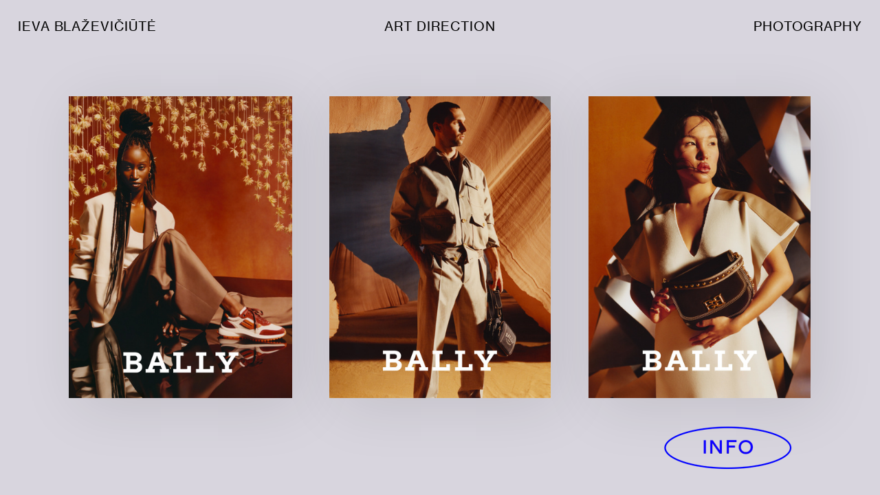

--- FILE ---
content_type: text/html; charset=UTF-8
request_url: https://ieva-blazeviciute.com/Bally-SS22
body_size: 27824
content:
<!DOCTYPE html>
<!-- 

        Running on cargo.site

-->
<html lang="en" data-predefined-style="true" data-css-presets="true" data-css-preset data-typography-preset>
	<head>
<script>
				var __cargo_context__ = 'live';
				var __cargo_js_ver__ = 'c=2837859173';
				var __cargo_maint__ = false;
				
				
			</script>
					<meta http-equiv="X-UA-Compatible" content="IE=edge,chrome=1">
		<meta http-equiv="Content-Type" content="text/html; charset=utf-8">
		<meta name="viewport" content="initial-scale=1.0, maximum-scale=1.0, user-scalable=no">
		
			<meta name="robots" content="index,follow">
		<title>Bally SS22 — ieva ieva ieva</title>
		<meta name="description" content="">
				<meta name="twitter:card" content="summary_large_image">
		<meta name="twitter:title" content="Bally SS22 — ieva ieva ieva">
		<meta name="twitter:description" content="">
		<meta name="twitter:image" content="https://freight.cargo.site/w/1200/i/a53340f0dc0664074454db9618b9253fe00ba49b2d7f8c0f6cb0dc97f6f078c8/01.jpg">
		<meta property="og:locale" content="en_US">
		<meta property="og:title" content="Bally SS22 — ieva ieva ieva">
		<meta property="og:description" content="">
		<meta property="og:url" content="https://ieva-blazeviciute.com/Bally-SS22">
		<meta property="og:image" content="https://freight.cargo.site/w/1200/i/a53340f0dc0664074454db9618b9253fe00ba49b2d7f8c0f6cb0dc97f6f078c8/01.jpg">
		<meta property="og:type" content="website">

		<link rel="preconnect" href="https://static.cargo.site" crossorigin>
		<link rel="preconnect" href="https://freight.cargo.site" crossorigin>
				<link rel="preconnect" href="https://type.cargo.site" crossorigin>

		<!--<link rel="preload" href="https://static.cargo.site/assets/social/IconFont-Regular-0.9.3.woff2" as="font" type="font/woff" crossorigin>-->

		

		<link href="https://freight.cargo.site/t/original/i/cef6485478f2ced79de3cef5b063b8538818f636f428eda3b6d6e7cc8daab1b6/favicon.ico" rel="shortcut icon">
		<link href="https://ieva-blazeviciute.com/rss" rel="alternate" type="application/rss+xml" title="ieva ieva ieva feed">

		<link href="https://ieva-blazeviciute.com/stylesheet?c=2837859173&1649274540" id="member_stylesheet" rel="stylesheet" type="text/css" />
<style id="">@font-face{font-family:Icons;src:url(https://static.cargo.site/assets/social/IconFont-Regular-0.9.3.woff2);unicode-range:U+E000-E15C,U+F0000,U+FE0E}@font-face{font-family:Icons;src:url(https://static.cargo.site/assets/social/IconFont-Regular-0.9.3.woff2);font-weight:240;unicode-range:U+E000-E15C,U+F0000,U+FE0E}@font-face{font-family:Icons;src:url(https://static.cargo.site/assets/social/IconFont-Regular-0.9.3.woff2);unicode-range:U+E000-E15C,U+F0000,U+FE0E;font-weight:400}@font-face{font-family:Icons;src:url(https://static.cargo.site/assets/social/IconFont-Regular-0.9.3.woff2);unicode-range:U+E000-E15C,U+F0000,U+FE0E;font-weight:600}@font-face{font-family:Icons;src:url(https://static.cargo.site/assets/social/IconFont-Regular-0.9.3.woff2);unicode-range:U+E000-E15C,U+F0000,U+FE0E;font-weight:800}@font-face{font-family:Icons;src:url(https://static.cargo.site/assets/social/IconFont-Regular-0.9.3.woff2);unicode-range:U+E000-E15C,U+F0000,U+FE0E;font-style:italic}@font-face{font-family:Icons;src:url(https://static.cargo.site/assets/social/IconFont-Regular-0.9.3.woff2);unicode-range:U+E000-E15C,U+F0000,U+FE0E;font-weight:200;font-style:italic}@font-face{font-family:Icons;src:url(https://static.cargo.site/assets/social/IconFont-Regular-0.9.3.woff2);unicode-range:U+E000-E15C,U+F0000,U+FE0E;font-weight:400;font-style:italic}@font-face{font-family:Icons;src:url(https://static.cargo.site/assets/social/IconFont-Regular-0.9.3.woff2);unicode-range:U+E000-E15C,U+F0000,U+FE0E;font-weight:600;font-style:italic}@font-face{font-family:Icons;src:url(https://static.cargo.site/assets/social/IconFont-Regular-0.9.3.woff2);unicode-range:U+E000-E15C,U+F0000,U+FE0E;font-weight:800;font-style:italic}body.iconfont-loading,body.iconfont-loading *{color:transparent!important}body{-moz-osx-font-smoothing:grayscale;-webkit-font-smoothing:antialiased;-webkit-text-size-adjust:none}body.no-scroll{overflow:hidden}/*!
 * Content
 */.page{word-wrap:break-word}:focus{outline:0}.pointer-events-none{pointer-events:none}.pointer-events-auto{pointer-events:auto}.pointer-events-none .page_content .audio-player,.pointer-events-none .page_content .shop_product,.pointer-events-none .page_content a,.pointer-events-none .page_content audio,.pointer-events-none .page_content button,.pointer-events-none .page_content details,.pointer-events-none .page_content iframe,.pointer-events-none .page_content img,.pointer-events-none .page_content input,.pointer-events-none .page_content video{pointer-events:auto}.pointer-events-none .page_content *>a,.pointer-events-none .page_content>a{position:relative}s *{text-transform:inherit}#toolset{position:fixed;bottom:10px;right:10px;z-index:8}.mobile #toolset,.template_site_inframe #toolset{display:none}#toolset a{display:block;height:24px;width:24px;margin:0;padding:0;text-decoration:none;background:rgba(0,0,0,.2)}#toolset a:hover{background:rgba(0,0,0,.8)}[data-adminview] #toolset a,[data-adminview] #toolset_admin a{background:rgba(0,0,0,.04);pointer-events:none;cursor:default}#toolset_admin a:active{background:rgba(0,0,0,.7)}#toolset_admin a svg>*{transform:scale(1.1) translate(0,-.5px);transform-origin:50% 50%}#toolset_admin a svg{pointer-events:none;width:100%!important;height:auto!important}#following-container{overflow:auto;-webkit-overflow-scrolling:touch}#following-container iframe{height:100%;width:100%;position:absolute;top:0;left:0;right:0;bottom:0}:root{--following-width:-400px;--following-animation-duration:450ms}@keyframes following-open{0%{transform:translateX(0)}100%{transform:translateX(var(--following-width))}}@keyframes following-open-inverse{0%{transform:translateX(0)}100%{transform:translateX(calc(-1 * var(--following-width)))}}@keyframes following-close{0%{transform:translateX(var(--following-width))}100%{transform:translateX(0)}}@keyframes following-close-inverse{0%{transform:translateX(calc(-1 * var(--following-width)))}100%{transform:translateX(0)}}body.animate-left{animation:following-open var(--following-animation-duration);animation-fill-mode:both;animation-timing-function:cubic-bezier(.24,1,.29,1)}#following-container.animate-left{animation:following-close-inverse var(--following-animation-duration);animation-fill-mode:both;animation-timing-function:cubic-bezier(.24,1,.29,1)}#following-container.animate-left #following-frame{animation:following-close var(--following-animation-duration);animation-fill-mode:both;animation-timing-function:cubic-bezier(.24,1,.29,1)}body.animate-right{animation:following-close var(--following-animation-duration);animation-fill-mode:both;animation-timing-function:cubic-bezier(.24,1,.29,1)}#following-container.animate-right{animation:following-open-inverse var(--following-animation-duration);animation-fill-mode:both;animation-timing-function:cubic-bezier(.24,1,.29,1)}#following-container.animate-right #following-frame{animation:following-open var(--following-animation-duration);animation-fill-mode:both;animation-timing-function:cubic-bezier(.24,1,.29,1)}.slick-slider{position:relative;display:block;-moz-box-sizing:border-box;box-sizing:border-box;-webkit-user-select:none;-moz-user-select:none;-ms-user-select:none;user-select:none;-webkit-touch-callout:none;-khtml-user-select:none;-ms-touch-action:pan-y;touch-action:pan-y;-webkit-tap-highlight-color:transparent}.slick-list{position:relative;display:block;overflow:hidden;margin:0;padding:0}.slick-list:focus{outline:0}.slick-list.dragging{cursor:pointer;cursor:hand}.slick-slider .slick-list,.slick-slider .slick-track{transform:translate3d(0,0,0);will-change:transform}.slick-track{position:relative;top:0;left:0;display:block}.slick-track:after,.slick-track:before{display:table;content:'';width:1px;height:1px;margin-top:-1px;margin-left:-1px}.slick-track:after{clear:both}.slick-loading .slick-track{visibility:hidden}.slick-slide{display:none;float:left;height:100%;min-height:1px}[dir=rtl] .slick-slide{float:right}.content .slick-slide img{display:inline-block}.content .slick-slide img:not(.image-zoom){cursor:pointer}.content .scrub .slick-list,.content .scrub .slick-slide img:not(.image-zoom){cursor:ew-resize}body.slideshow-scrub-dragging *{cursor:ew-resize!important}.content .slick-slide img:not([src]),.content .slick-slide img[src='']{width:100%;height:auto}.slick-slide.slick-loading img{display:none}.slick-slide.dragging img{pointer-events:none}.slick-initialized .slick-slide{display:block}.slick-loading .slick-slide{visibility:hidden}.slick-vertical .slick-slide{display:block;height:auto;border:1px solid transparent}.slick-arrow.slick-hidden{display:none}.slick-arrow{position:absolute;z-index:9;width:0;top:0;height:100%;cursor:pointer;will-change:opacity;-webkit-transition:opacity 333ms cubic-bezier(.4,0,.22,1);transition:opacity 333ms cubic-bezier(.4,0,.22,1)}.slick-arrow.hidden{opacity:0}.slick-arrow svg{position:absolute;width:36px;height:36px;top:0;left:0;right:0;bottom:0;margin:auto;transform:translate(.25px,.25px)}.slick-arrow svg.right-arrow{transform:translate(.25px,.25px) scaleX(-1)}.slick-arrow svg:active{opacity:.75}.slick-arrow svg .arrow-shape{fill:none!important;stroke:#fff;stroke-linecap:square}.slick-arrow svg .arrow-outline{fill:none!important;stroke-width:2.5px;stroke:rgba(0,0,0,.6);stroke-linecap:square}.slick-arrow.slick-next{right:0;text-align:right}.slick-next svg,.wallpaper-navigation .slick-next svg{margin-right:10px}.mobile .slick-next svg{margin-right:10px}.slick-arrow.slick-prev{text-align:left}.slick-prev svg,.wallpaper-navigation .slick-prev svg{margin-left:10px}.mobile .slick-prev svg{margin-left:10px}.loading_animation{display:none;vertical-align:middle;z-index:15;line-height:0;pointer-events:none;border-radius:100%}.loading_animation.hidden{display:none}.loading_animation.pulsing{opacity:0;display:inline-block;animation-delay:.1s;-webkit-animation-delay:.1s;-moz-animation-delay:.1s;animation-duration:12s;animation-iteration-count:infinite;animation:fade-pulse-in .5s ease-in-out;-moz-animation:fade-pulse-in .5s ease-in-out;-webkit-animation:fade-pulse-in .5s ease-in-out;-webkit-animation-fill-mode:forwards;-moz-animation-fill-mode:forwards;animation-fill-mode:forwards}.loading_animation.pulsing.no-delay{animation-delay:0s;-webkit-animation-delay:0s;-moz-animation-delay:0s}.loading_animation div{border-radius:100%}.loading_animation div svg{max-width:100%;height:auto}.loading_animation div,.loading_animation div svg{width:20px;height:20px}.loading_animation.full-width svg{width:100%;height:auto}.loading_animation.full-width.big svg{width:100px;height:100px}.loading_animation div svg>*{fill:#ccc}.loading_animation div{-webkit-animation:spin-loading 12s ease-out;-webkit-animation-iteration-count:infinite;-moz-animation:spin-loading 12s ease-out;-moz-animation-iteration-count:infinite;animation:spin-loading 12s ease-out;animation-iteration-count:infinite}.loading_animation.hidden{display:none}[data-backdrop] .loading_animation{position:absolute;top:15px;left:15px;z-index:99}.loading_animation.position-absolute.middle{top:calc(50% - 10px);left:calc(50% - 10px)}.loading_animation.position-absolute.topleft{top:0;left:0}.loading_animation.position-absolute.middleright{top:calc(50% - 10px);right:1rem}.loading_animation.position-absolute.middleleft{top:calc(50% - 10px);left:1rem}.loading_animation.gray div svg>*{fill:#999}.loading_animation.gray-dark div svg>*{fill:#666}.loading_animation.gray-darker div svg>*{fill:#555}.loading_animation.gray-light div svg>*{fill:#ccc}.loading_animation.white div svg>*{fill:rgba(255,255,255,.85)}.loading_animation.blue div svg>*{fill:#698fff}.loading_animation.inline{display:inline-block;margin-bottom:.5ex}.loading_animation.inline.left{margin-right:.5ex}@-webkit-keyframes fade-pulse-in{0%{opacity:0}50%{opacity:.5}100%{opacity:1}}@-moz-keyframes fade-pulse-in{0%{opacity:0}50%{opacity:.5}100%{opacity:1}}@keyframes fade-pulse-in{0%{opacity:0}50%{opacity:.5}100%{opacity:1}}@-webkit-keyframes pulsate{0%{opacity:1}50%{opacity:0}100%{opacity:1}}@-moz-keyframes pulsate{0%{opacity:1}50%{opacity:0}100%{opacity:1}}@keyframes pulsate{0%{opacity:1}50%{opacity:0}100%{opacity:1}}@-webkit-keyframes spin-loading{0%{transform:rotate(0)}9%{transform:rotate(1050deg)}18%{transform:rotate(-1090deg)}20%{transform:rotate(-1080deg)}23%{transform:rotate(-1080deg)}28%{transform:rotate(-1095deg)}29%{transform:rotate(-1065deg)}34%{transform:rotate(-1080deg)}35%{transform:rotate(-1050deg)}40%{transform:rotate(-1065deg)}41%{transform:rotate(-1035deg)}44%{transform:rotate(-1035deg)}47%{transform:rotate(-2160deg)}50%{transform:rotate(-2160deg)}56%{transform:rotate(45deg)}60%{transform:rotate(45deg)}80%{transform:rotate(6120deg)}100%{transform:rotate(0)}}@keyframes spin-loading{0%{transform:rotate(0)}9%{transform:rotate(1050deg)}18%{transform:rotate(-1090deg)}20%{transform:rotate(-1080deg)}23%{transform:rotate(-1080deg)}28%{transform:rotate(-1095deg)}29%{transform:rotate(-1065deg)}34%{transform:rotate(-1080deg)}35%{transform:rotate(-1050deg)}40%{transform:rotate(-1065deg)}41%{transform:rotate(-1035deg)}44%{transform:rotate(-1035deg)}47%{transform:rotate(-2160deg)}50%{transform:rotate(-2160deg)}56%{transform:rotate(45deg)}60%{transform:rotate(45deg)}80%{transform:rotate(6120deg)}100%{transform:rotate(0)}}[grid-row]{align-items:flex-start;box-sizing:border-box;display:-webkit-box;display:-webkit-flex;display:-ms-flexbox;display:flex;-webkit-flex-wrap:wrap;-ms-flex-wrap:wrap;flex-wrap:wrap}[grid-col]{box-sizing:border-box}[grid-row] [grid-col].empty:after{content:"\0000A0";cursor:text}body.mobile[data-adminview=content-editproject] [grid-row] [grid-col].empty:after{display:none}[grid-col=auto]{-webkit-box-flex:1;-webkit-flex:1;-ms-flex:1;flex:1}[grid-col=x12]{width:100%}[grid-col=x11]{width:50%}[grid-col=x10]{width:33.33%}[grid-col=x9]{width:25%}[grid-col=x8]{width:20%}[grid-col=x7]{width:16.666666667%}[grid-col=x6]{width:14.285714286%}[grid-col=x5]{width:12.5%}[grid-col=x4]{width:11.111111111%}[grid-col=x3]{width:10%}[grid-col=x2]{width:9.090909091%}[grid-col=x1]{width:8.333333333%}[grid-col="1"]{width:8.33333%}[grid-col="2"]{width:16.66667%}[grid-col="3"]{width:25%}[grid-col="4"]{width:33.33333%}[grid-col="5"]{width:41.66667%}[grid-col="6"]{width:50%}[grid-col="7"]{width:58.33333%}[grid-col="8"]{width:66.66667%}[grid-col="9"]{width:75%}[grid-col="10"]{width:83.33333%}[grid-col="11"]{width:91.66667%}[grid-col="12"]{width:100%}body.mobile [grid-responsive] [grid-col]{width:100%;-webkit-box-flex:none;-webkit-flex:none;-ms-flex:none;flex:none}[data-ce-host=true][contenteditable=true] [grid-pad]{pointer-events:none}[data-ce-host=true][contenteditable=true] [grid-pad]>*{pointer-events:auto}[grid-pad="0"]{padding:0}[grid-pad="0.25"]{padding:.125rem}[grid-pad="0.5"]{padding:.25rem}[grid-pad="0.75"]{padding:.375rem}[grid-pad="1"]{padding:.5rem}[grid-pad="1.25"]{padding:.625rem}[grid-pad="1.5"]{padding:.75rem}[grid-pad="1.75"]{padding:.875rem}[grid-pad="2"]{padding:1rem}[grid-pad="2.5"]{padding:1.25rem}[grid-pad="3"]{padding:1.5rem}[grid-pad="3.5"]{padding:1.75rem}[grid-pad="4"]{padding:2rem}[grid-pad="5"]{padding:2.5rem}[grid-pad="6"]{padding:3rem}[grid-pad="7"]{padding:3.5rem}[grid-pad="8"]{padding:4rem}[grid-pad="9"]{padding:4.5rem}[grid-pad="10"]{padding:5rem}[grid-gutter="0"]{margin:0}[grid-gutter="0.5"]{margin:-.25rem}[grid-gutter="1"]{margin:-.5rem}[grid-gutter="1.5"]{margin:-.75rem}[grid-gutter="2"]{margin:-1rem}[grid-gutter="2.5"]{margin:-1.25rem}[grid-gutter="3"]{margin:-1.5rem}[grid-gutter="3.5"]{margin:-1.75rem}[grid-gutter="4"]{margin:-2rem}[grid-gutter="5"]{margin:-2.5rem}[grid-gutter="6"]{margin:-3rem}[grid-gutter="7"]{margin:-3.5rem}[grid-gutter="8"]{margin:-4rem}[grid-gutter="10"]{margin:-5rem}[grid-gutter="12"]{margin:-6rem}[grid-gutter="14"]{margin:-7rem}[grid-gutter="16"]{margin:-8rem}[grid-gutter="18"]{margin:-9rem}[grid-gutter="20"]{margin:-10rem}small{max-width:100%;text-decoration:inherit}img:not([src]),img[src='']{outline:1px solid rgba(177,177,177,.4);outline-offset:-1px;content:url([data-uri])}img.image-zoom{cursor:-webkit-zoom-in;cursor:-moz-zoom-in;cursor:zoom-in}#imprimatur{color:#333;font-size:10px;font-family:-apple-system,BlinkMacSystemFont,"Segoe UI",Roboto,Oxygen,Ubuntu,Cantarell,"Open Sans","Helvetica Neue",sans-serif,"Sans Serif",Icons;/*!System*/position:fixed;opacity:.3;right:-28px;bottom:160px;transform:rotate(270deg);-ms-transform:rotate(270deg);-webkit-transform:rotate(270deg);z-index:8;text-transform:uppercase;color:#999;opacity:.5;padding-bottom:2px;text-decoration:none}.mobile #imprimatur{display:none}bodycopy cargo-link a{font-family:-apple-system,BlinkMacSystemFont,"Segoe UI",Roboto,Oxygen,Ubuntu,Cantarell,"Open Sans","Helvetica Neue",sans-serif,"Sans Serif",Icons;/*!System*/font-size:12px;font-style:normal;font-weight:400;transform:rotate(270deg);text-decoration:none;position:fixed!important;right:-27px;bottom:100px;text-decoration:none;letter-spacing:normal;background:0 0;border:0;border-bottom:0;outline:0}/*! PhotoSwipe Default UI CSS by Dmitry Semenov | photoswipe.com | MIT license */.pswp--has_mouse .pswp__button--arrow--left,.pswp--has_mouse .pswp__button--arrow--right,.pswp__ui{visibility:visible}.pswp--minimal--dark .pswp__top-bar,.pswp__button{background:0 0}.pswp,.pswp__bg,.pswp__container,.pswp__img--placeholder,.pswp__zoom-wrap,.quick-view-navigation{-webkit-backface-visibility:hidden}.pswp__button{cursor:pointer;opacity:1;-webkit-appearance:none;transition:opacity .2s;-webkit-box-shadow:none;box-shadow:none}.pswp__button-close>svg{top:10px;right:10px;margin-left:auto}.pswp--touch .quick-view-navigation{display:none}.pswp__ui{-webkit-font-smoothing:auto;opacity:1;z-index:1550}.quick-view-navigation{will-change:opacity;-webkit-transition:opacity 333ms cubic-bezier(.4,0,.22,1);transition:opacity 333ms cubic-bezier(.4,0,.22,1)}.quick-view-navigation .pswp__group .pswp__button{pointer-events:auto}.pswp__button>svg{position:absolute;width:36px;height:36px}.quick-view-navigation .pswp__group:active svg{opacity:.75}.pswp__button svg .shape-shape{fill:#fff}.pswp__button svg .shape-outline{fill:#000}.pswp__button-prev>svg{top:0;bottom:0;left:10px;margin:auto}.pswp__button-next>svg{top:0;bottom:0;right:10px;margin:auto}.quick-view-navigation .pswp__group .pswp__button-prev{position:absolute;left:0;top:0;width:0;height:100%}.quick-view-navigation .pswp__group .pswp__button-next{position:absolute;right:0;top:0;width:0;height:100%}.quick-view-navigation .close-button,.quick-view-navigation .left-arrow,.quick-view-navigation .right-arrow{transform:translate(.25px,.25px)}.quick-view-navigation .right-arrow{transform:translate(.25px,.25px) scaleX(-1)}.pswp__button svg .shape-outline{fill:transparent!important;stroke:#000;stroke-width:2.5px;stroke-linecap:square}.pswp__button svg .shape-shape{fill:transparent!important;stroke:#fff;stroke-width:1.5px;stroke-linecap:square}.pswp__bg,.pswp__scroll-wrap,.pswp__zoom-wrap{width:100%;position:absolute}.quick-view-navigation .pswp__group .pswp__button-close{margin:0}.pswp__container,.pswp__item,.pswp__zoom-wrap{right:0;bottom:0;top:0;position:absolute;left:0}.pswp__ui--hidden .pswp__button{opacity:.001}.pswp__ui--hidden .pswp__button,.pswp__ui--hidden .pswp__button *{pointer-events:none}.pswp .pswp__ui.pswp__ui--displaynone{display:none}.pswp__element--disabled{display:none!important}/*! PhotoSwipe main CSS by Dmitry Semenov | photoswipe.com | MIT license */.pswp{position:fixed;display:none;height:100%;width:100%;top:0;left:0;right:0;bottom:0;margin:auto;-ms-touch-action:none;touch-action:none;z-index:9999999;-webkit-text-size-adjust:100%;line-height:initial;letter-spacing:initial;outline:0}.pswp img{max-width:none}.pswp--zoom-disabled .pswp__img{cursor:default!important}.pswp--animate_opacity{opacity:.001;will-change:opacity;-webkit-transition:opacity 333ms cubic-bezier(.4,0,.22,1);transition:opacity 333ms cubic-bezier(.4,0,.22,1)}.pswp--open{display:block}.pswp--zoom-allowed .pswp__img{cursor:-webkit-zoom-in;cursor:-moz-zoom-in;cursor:zoom-in}.pswp--zoomed-in .pswp__img{cursor:-webkit-grab;cursor:-moz-grab;cursor:grab}.pswp--dragging .pswp__img{cursor:-webkit-grabbing;cursor:-moz-grabbing;cursor:grabbing}.pswp__bg{left:0;top:0;height:100%;opacity:0;transform:translateZ(0);will-change:opacity}.pswp__scroll-wrap{left:0;top:0;height:100%}.pswp__container,.pswp__zoom-wrap{-ms-touch-action:none;touch-action:none}.pswp__container,.pswp__img{-webkit-user-select:none;-moz-user-select:none;-ms-user-select:none;user-select:none;-webkit-tap-highlight-color:transparent;-webkit-touch-callout:none}.pswp__zoom-wrap{-webkit-transform-origin:left top;-ms-transform-origin:left top;transform-origin:left top;-webkit-transition:-webkit-transform 222ms cubic-bezier(.4,0,.22,1);transition:transform 222ms cubic-bezier(.4,0,.22,1)}.pswp__bg{-webkit-transition:opacity 222ms cubic-bezier(.4,0,.22,1);transition:opacity 222ms cubic-bezier(.4,0,.22,1)}.pswp--animated-in .pswp__bg,.pswp--animated-in .pswp__zoom-wrap{-webkit-transition:none;transition:none}.pswp--hide-overflow .pswp__scroll-wrap,.pswp--hide-overflow.pswp{overflow:hidden}.pswp__img{position:absolute;width:auto;height:auto;top:0;left:0}.pswp__img--placeholder--blank{background:#222}.pswp--ie .pswp__img{width:100%!important;height:auto!important;left:0;top:0}.pswp__ui--idle{opacity:0}.pswp__error-msg{position:absolute;left:0;top:50%;width:100%;text-align:center;font-size:14px;line-height:16px;margin-top:-8px;color:#ccc}.pswp__error-msg a{color:#ccc;text-decoration:underline}.pswp__error-msg{font-family:-apple-system,BlinkMacSystemFont,"Segoe UI",Roboto,Oxygen,Ubuntu,Cantarell,"Open Sans","Helvetica Neue",sans-serif}.quick-view.mouse-down .iframe-item{pointer-events:none!important}.quick-view-caption-positioner{pointer-events:none;width:100%;height:100%}.quick-view-caption-wrapper{margin:auto;position:absolute;bottom:0;left:0;right:0}.quick-view-horizontal-align-left .quick-view-caption-wrapper{margin-left:0}.quick-view-horizontal-align-right .quick-view-caption-wrapper{margin-right:0}[data-quick-view-caption]{transition:.1s opacity ease-in-out;position:absolute;bottom:0;left:0;right:0}.quick-view-horizontal-align-left [data-quick-view-caption]{text-align:left}.quick-view-horizontal-align-right [data-quick-view-caption]{text-align:right}.quick-view-caption{transition:.1s opacity ease-in-out}.quick-view-caption>*{display:inline-block}.quick-view-caption *{pointer-events:auto}.quick-view-caption.hidden{opacity:0}.shop_product .dropdown_wrapper{flex:0 0 100%;position:relative}.shop_product select{appearance:none;-moz-appearance:none;-webkit-appearance:none;outline:0;-webkit-font-smoothing:antialiased;-moz-osx-font-smoothing:grayscale;cursor:pointer;border-radius:0;white-space:nowrap;overflow:hidden!important;text-overflow:ellipsis}.shop_product select.dropdown::-ms-expand{display:none}.shop_product a{cursor:pointer;border-bottom:none;text-decoration:none}.shop_product a.out-of-stock{pointer-events:none}body.audio-player-dragging *{cursor:ew-resize!important}.audio-player{display:inline-flex;flex:1 0 calc(100% - 2px);width:calc(100% - 2px)}.audio-player .button{height:100%;flex:0 0 3.3rem;display:flex}.audio-player .separator{left:3.3rem;height:100%}.audio-player .buffer{width:0%;height:100%;transition:left .3s linear,width .3s linear}.audio-player.seeking .buffer{transition:left 0s,width 0s}.audio-player.seeking{user-select:none;-webkit-user-select:none;cursor:ew-resize}.audio-player.seeking *{user-select:none;-webkit-user-select:none;cursor:ew-resize}.audio-player .bar{overflow:hidden;display:flex;justify-content:space-between;align-content:center;flex-grow:1}.audio-player .progress{width:0%;height:100%;transition:width .3s linear}.audio-player.seeking .progress{transition:width 0s}.audio-player .pause,.audio-player .play{cursor:pointer;height:100%}.audio-player .note-icon{margin:auto 0;order:2;flex:0 1 auto}.audio-player .title{white-space:nowrap;overflow:hidden;text-overflow:ellipsis;pointer-events:none;user-select:none;padding:.5rem 0 .5rem 1rem;margin:auto auto auto 0;flex:0 3 auto;min-width:0;width:100%}.audio-player .total-time{flex:0 1 auto;margin:auto 0}.audio-player .current-time,.audio-player .play-text{flex:0 1 auto;margin:auto 0}.audio-player .stream-anim{user-select:none;margin:auto auto auto 0}.audio-player .stream-anim span{display:inline-block}.audio-player .buffer,.audio-player .current-time,.audio-player .note-svg,.audio-player .play-text,.audio-player .separator,.audio-player .total-time{user-select:none;pointer-events:none}.audio-player .buffer,.audio-player .play-text,.audio-player .progress{position:absolute}.audio-player,.audio-player .bar,.audio-player .button,.audio-player .current-time,.audio-player .note-icon,.audio-player .pause,.audio-player .play,.audio-player .total-time{position:relative}body.mobile .audio-player,body.mobile .audio-player *{-webkit-touch-callout:none}#standalone-admin-frame{border:0;width:400px;position:absolute;right:0;top:0;height:100vh;z-index:99}body[standalone-admin=true] #standalone-admin-frame{transform:translate(0,0)}body[standalone-admin=true] .main_container{width:calc(100% - 400px)}body[standalone-admin=false] #standalone-admin-frame{transform:translate(100%,0)}body[standalone-admin=false] .main_container{width:100%}.toggle_standaloneAdmin{position:fixed;top:0;right:400px;height:40px;width:40px;z-index:999;cursor:pointer;background-color:rgba(0,0,0,.4)}.toggle_standaloneAdmin:active{opacity:.7}body[standalone-admin=false] .toggle_standaloneAdmin{right:0}.toggle_standaloneAdmin *{color:#fff;fill:#fff}.toggle_standaloneAdmin svg{padding:6px;width:100%;height:100%;opacity:.85}body[standalone-admin=false] .toggle_standaloneAdmin #close,body[standalone-admin=true] .toggle_standaloneAdmin #backdropsettings{display:none}.toggle_standaloneAdmin>div{width:100%;height:100%}#admin_toggle_button{position:fixed;top:50%;transform:translate(0,-50%);right:400px;height:36px;width:12px;z-index:999;cursor:pointer;background-color:rgba(0,0,0,.09);padding-left:2px;margin-right:5px}#admin_toggle_button .bar{content:'';background:rgba(0,0,0,.09);position:fixed;width:5px;bottom:0;top:0;z-index:10}#admin_toggle_button:active{background:rgba(0,0,0,.065)}#admin_toggle_button *{color:#fff;fill:#fff}#admin_toggle_button svg{padding:0;width:16px;height:36px;margin-left:1px;opacity:1}#admin_toggle_button svg *{fill:#fff;opacity:1}#admin_toggle_button[data-state=closed] .toggle_admin_close{display:none}#admin_toggle_button[data-state=closed],#admin_toggle_button[data-state=closed] .toggle_admin_open{width:20px;cursor:pointer;margin:0}#admin_toggle_button[data-state=closed] svg{margin-left:2px}#admin_toggle_button[data-state=open] .toggle_admin_open{display:none}select,select *{text-rendering:auto!important}b b{font-weight:inherit}*{-webkit-box-sizing:border-box;-moz-box-sizing:border-box;box-sizing:border-box}customhtml>*{position:relative;z-index:10}body,html{min-height:100vh;margin:0;padding:0}html{touch-action:manipulation;position:relative;background-color:#fff}.main_container{min-height:100vh;width:100%;overflow:hidden}.container{display:-webkit-box;display:-webkit-flex;display:-moz-box;display:-ms-flexbox;display:flex;-webkit-flex-wrap:wrap;-moz-flex-wrap:wrap;-ms-flex-wrap:wrap;flex-wrap:wrap;max-width:100%;width:100%;overflow:visible}.container{align-items:flex-start;-webkit-align-items:flex-start}.page{z-index:2}.page ul li>text-limit{display:block}.content,.content_container,.pinned{-webkit-flex:1 0 auto;-moz-flex:1 0 auto;-ms-flex:1 0 auto;flex:1 0 auto;max-width:100%}.content_container{width:100%}.content_container.full_height{min-height:100vh}.page_background{position:absolute;top:0;left:0;width:100%;height:100%}.page_container{position:relative;overflow:visible;width:100%}.backdrop{position:absolute;top:0;z-index:1;width:100%;height:100%;max-height:100vh}.backdrop>div{position:absolute;top:0;left:0;width:100%;height:100%;-webkit-backface-visibility:hidden;backface-visibility:hidden;transform:translate3d(0,0,0);contain:strict}[data-backdrop].backdrop>div[data-overflowing]{max-height:100vh;position:absolute;top:0;left:0}body.mobile [split-responsive]{display:flex;flex-direction:column}body.mobile [split-responsive] .container{width:100%;order:2}body.mobile [split-responsive] .backdrop{position:relative;height:50vh;width:100%;order:1}body.mobile [split-responsive] [data-auxiliary].backdrop{position:absolute;height:50vh;width:100%;order:1}.page{position:relative;z-index:2}img[data-align=left]{float:left}img[data-align=right]{float:right}[data-rotation]{transform-origin:center center}.content .page_content:not([contenteditable=true]) [data-draggable]{pointer-events:auto!important;backface-visibility:hidden}.preserve-3d{-moz-transform-style:preserve-3d;transform-style:preserve-3d}.content .page_content:not([contenteditable=true]) [data-draggable] iframe{pointer-events:none!important}.dragging-active iframe{pointer-events:none!important}.content .page_content:not([contenteditable=true]) [data-draggable]:active{opacity:1}.content .scroll-transition-fade{transition:transform 1s ease-in-out,opacity .8s ease-in-out}.content .scroll-transition-fade.below-viewport{opacity:0;transform:translateY(40px)}.mobile.full_width .page_container:not([split-layout]) .container_width{width:100%}[data-view=pinned_bottom] .bottom_pin_invisibility{visibility:hidden}.pinned{position:relative;width:100%}.pinned .page_container.accommodate:not(.fixed):not(.overlay){z-index:2}.pinned .page_container.overlay{position:absolute;z-index:4}.pinned .page_container.overlay.fixed{position:fixed}.pinned .page_container.overlay.fixed .page{max-height:100vh;-webkit-overflow-scrolling:touch}.pinned .page_container.overlay.fixed .page.allow-scroll{overflow-y:auto;overflow-x:hidden}.pinned .page_container.overlay.fixed .page.allow-scroll{align-items:flex-start;-webkit-align-items:flex-start}.pinned .page_container .page.allow-scroll::-webkit-scrollbar{width:0;background:0 0;display:none}.pinned.pinned_top .page_container.overlay{left:0;top:0}.pinned.pinned_bottom .page_container.overlay{left:0;bottom:0}div[data-container=set]:empty{margin-top:1px}.thumbnails{position:relative;z-index:1}[thumbnails=grid]{align-items:baseline}[thumbnails=justify] .thumbnail{box-sizing:content-box}[thumbnails][data-padding-zero] .thumbnail{margin-bottom:-1px}[thumbnails=montessori] .thumbnail{pointer-events:auto;position:absolute}[thumbnails] .thumbnail>a{display:block;text-decoration:none}[thumbnails=montessori]{height:0}[thumbnails][data-resizing],[thumbnails][data-resizing] *{cursor:nwse-resize}[thumbnails] .thumbnail .resize-handle{cursor:nwse-resize;width:26px;height:26px;padding:5px;position:absolute;opacity:.75;right:-1px;bottom:-1px;z-index:100}[thumbnails][data-resizing] .resize-handle{display:none}[thumbnails] .thumbnail .resize-handle svg{position:absolute;top:0;left:0}[thumbnails] .thumbnail .resize-handle:hover{opacity:1}[data-can-move].thumbnail .resize-handle svg .resize_path_outline{fill:#fff}[data-can-move].thumbnail .resize-handle svg .resize_path{fill:#000}[thumbnails=montessori] .thumbnail_sizer{height:0;width:100%;position:relative;padding-bottom:100%;pointer-events:none}[thumbnails] .thumbnail img{display:block;min-height:3px;margin-bottom:0}[thumbnails] .thumbnail img:not([src]),img[src=""]{margin:0!important;width:100%;min-height:3px;height:100%!important;position:absolute}[aspect-ratio="1x1"].thumb_image{height:0;padding-bottom:100%;overflow:hidden}[aspect-ratio="4x3"].thumb_image{height:0;padding-bottom:75%;overflow:hidden}[aspect-ratio="16x9"].thumb_image{height:0;padding-bottom:56.25%;overflow:hidden}[thumbnails] .thumb_image{width:100%;position:relative}[thumbnails][thumbnail-vertical-align=top]{align-items:flex-start}[thumbnails][thumbnail-vertical-align=middle]{align-items:center}[thumbnails][thumbnail-vertical-align=bottom]{align-items:baseline}[thumbnails][thumbnail-horizontal-align=left]{justify-content:flex-start}[thumbnails][thumbnail-horizontal-align=middle]{justify-content:center}[thumbnails][thumbnail-horizontal-align=right]{justify-content:flex-end}.thumb_image.default_image>svg{position:absolute;top:0;left:0;bottom:0;right:0;width:100%;height:100%}.thumb_image.default_image{outline:1px solid #ccc;outline-offset:-1px;position:relative}.mobile.full_width [data-view=Thumbnail] .thumbnails_width{width:100%}.content [data-draggable] a:active,.content [data-draggable] img:active{opacity:initial}.content .draggable-dragging{opacity:initial}[data-draggable].draggable_visible{visibility:visible}[data-draggable].draggable_hidden{visibility:hidden}.gallery_card [data-draggable],.marquee [data-draggable]{visibility:inherit}[data-draggable]{visibility:visible;background-color:rgba(0,0,0,.003)}#site_menu_panel_container .image-gallery:not(.initialized){height:0;padding-bottom:100%;min-height:initial}.image-gallery:not(.initialized){min-height:100vh;visibility:hidden;width:100%}.image-gallery .gallery_card img{display:block;width:100%;height:auto}.image-gallery .gallery_card{transform-origin:center}.image-gallery .gallery_card.dragging{opacity:.1;transform:initial!important}.image-gallery:not([image-gallery=slideshow]) .gallery_card iframe:only-child,.image-gallery:not([image-gallery=slideshow]) .gallery_card video:only-child{width:100%;height:100%;top:0;left:0;position:absolute}.image-gallery[image-gallery=slideshow] .gallery_card video[muted][autoplay]:not([controls]),.image-gallery[image-gallery=slideshow] .gallery_card video[muted][data-autoplay]:not([controls]){pointer-events:none}.image-gallery [image-gallery-pad="0"] video:only-child{object-fit:cover;height:calc(100% + 1px)}div.image-gallery>a,div.image-gallery>iframe,div.image-gallery>img,div.image-gallery>video{display:none}[image-gallery-row]{align-items:flex-start;box-sizing:border-box;display:-webkit-box;display:-webkit-flex;display:-ms-flexbox;display:flex;-webkit-flex-wrap:wrap;-ms-flex-wrap:wrap;flex-wrap:wrap}.image-gallery .gallery_card_image{width:100%;position:relative}[data-predefined-style=true] .image-gallery a.gallery_card{display:block;border:none}[image-gallery-col]{box-sizing:border-box}[image-gallery-col=x12]{width:100%}[image-gallery-col=x11]{width:50%}[image-gallery-col=x10]{width:33.33%}[image-gallery-col=x9]{width:25%}[image-gallery-col=x8]{width:20%}[image-gallery-col=x7]{width:16.666666667%}[image-gallery-col=x6]{width:14.285714286%}[image-gallery-col=x5]{width:12.5%}[image-gallery-col=x4]{width:11.111111111%}[image-gallery-col=x3]{width:10%}[image-gallery-col=x2]{width:9.090909091%}[image-gallery-col=x1]{width:8.333333333%}.content .page_content [image-gallery-pad].image-gallery{pointer-events:none}.content .page_content [image-gallery-pad].image-gallery .gallery_card_image>*,.content .page_content [image-gallery-pad].image-gallery .gallery_image_caption{pointer-events:auto}.content .page_content [image-gallery-pad="0"]{padding:0}.content .page_content [image-gallery-pad="0.25"]{padding:.125rem}.content .page_content [image-gallery-pad="0.5"]{padding:.25rem}.content .page_content [image-gallery-pad="0.75"]{padding:.375rem}.content .page_content [image-gallery-pad="1"]{padding:.5rem}.content .page_content [image-gallery-pad="1.25"]{padding:.625rem}.content .page_content [image-gallery-pad="1.5"]{padding:.75rem}.content .page_content [image-gallery-pad="1.75"]{padding:.875rem}.content .page_content [image-gallery-pad="2"]{padding:1rem}.content .page_content [image-gallery-pad="2.5"]{padding:1.25rem}.content .page_content [image-gallery-pad="3"]{padding:1.5rem}.content .page_content [image-gallery-pad="3.5"]{padding:1.75rem}.content .page_content [image-gallery-pad="4"]{padding:2rem}.content .page_content [image-gallery-pad="5"]{padding:2.5rem}.content .page_content [image-gallery-pad="6"]{padding:3rem}.content .page_content [image-gallery-pad="7"]{padding:3.5rem}.content .page_content [image-gallery-pad="8"]{padding:4rem}.content .page_content [image-gallery-pad="9"]{padding:4.5rem}.content .page_content [image-gallery-pad="10"]{padding:5rem}.content .page_content [image-gallery-gutter="0"]{margin:0}.content .page_content [image-gallery-gutter="0.5"]{margin:-.25rem}.content .page_content [image-gallery-gutter="1"]{margin:-.5rem}.content .page_content [image-gallery-gutter="1.5"]{margin:-.75rem}.content .page_content [image-gallery-gutter="2"]{margin:-1rem}.content .page_content [image-gallery-gutter="2.5"]{margin:-1.25rem}.content .page_content [image-gallery-gutter="3"]{margin:-1.5rem}.content .page_content [image-gallery-gutter="3.5"]{margin:-1.75rem}.content .page_content [image-gallery-gutter="4"]{margin:-2rem}.content .page_content [image-gallery-gutter="5"]{margin:-2.5rem}.content .page_content [image-gallery-gutter="6"]{margin:-3rem}.content .page_content [image-gallery-gutter="7"]{margin:-3.5rem}.content .page_content [image-gallery-gutter="8"]{margin:-4rem}.content .page_content [image-gallery-gutter="10"]{margin:-5rem}.content .page_content [image-gallery-gutter="12"]{margin:-6rem}.content .page_content [image-gallery-gutter="14"]{margin:-7rem}.content .page_content [image-gallery-gutter="16"]{margin:-8rem}.content .page_content [image-gallery-gutter="18"]{margin:-9rem}.content .page_content [image-gallery-gutter="20"]{margin:-10rem}[image-gallery=slideshow]:not(.initialized)>*{min-height:1px;opacity:0;min-width:100%}[image-gallery=slideshow][data-constrained-by=height] [image-gallery-vertical-align].slick-track{align-items:flex-start}[image-gallery=slideshow] img.image-zoom:active{opacity:initial}[image-gallery=slideshow].slick-initialized .gallery_card{pointer-events:none}[image-gallery=slideshow].slick-initialized .gallery_card.slick-current{pointer-events:auto}[image-gallery=slideshow] .gallery_card:not(.has_caption){line-height:0}.content .page_content [image-gallery=slideshow].image-gallery>*{pointer-events:auto}.content [image-gallery=slideshow].image-gallery.slick-initialized .gallery_card{overflow:hidden;margin:0;display:flex;flex-flow:row wrap;flex-shrink:0}.content [image-gallery=slideshow].image-gallery.slick-initialized .gallery_card.slick-current{overflow:visible}[image-gallery=slideshow] .gallery_image_caption{opacity:1;transition:opacity .3s;-webkit-transition:opacity .3s;width:100%;margin-left:auto;margin-right:auto;clear:both}[image-gallery-horizontal-align=left] .gallery_image_caption{text-align:left}[image-gallery-horizontal-align=middle] .gallery_image_caption{text-align:center}[image-gallery-horizontal-align=right] .gallery_image_caption{text-align:right}[image-gallery=slideshow][data-slideshow-in-transition] .gallery_image_caption{opacity:0;transition:opacity .3s;-webkit-transition:opacity .3s}[image-gallery=slideshow] .gallery_card_image{width:initial;margin:0;display:inline-block}[image-gallery=slideshow] .gallery_card img{margin:0;display:block}[image-gallery=slideshow][data-exploded]{align-items:flex-start;box-sizing:border-box;display:-webkit-box;display:-webkit-flex;display:-ms-flexbox;display:flex;-webkit-flex-wrap:wrap;-ms-flex-wrap:wrap;flex-wrap:wrap;justify-content:flex-start;align-content:flex-start}[image-gallery=slideshow][data-exploded] .gallery_card{padding:1rem;width:16.666%}[image-gallery=slideshow][data-exploded] .gallery_card_image{height:0;display:block;width:100%}[image-gallery=grid]{align-items:baseline}[image-gallery=grid] .gallery_card.has_caption .gallery_card_image{display:block}[image-gallery=grid] [image-gallery-pad="0"].gallery_card{margin-bottom:-1px}[image-gallery=grid] .gallery_card img{margin:0}[image-gallery=columns] .gallery_card img{margin:0}[image-gallery=justify]{align-items:flex-start}[image-gallery=justify] .gallery_card img{margin:0}[image-gallery=montessori][image-gallery-row]{display:block}[image-gallery=montessori] a.gallery_card,[image-gallery=montessori] div.gallery_card{position:absolute;pointer-events:auto}[image-gallery=montessori][data-can-move] .gallery_card,[image-gallery=montessori][data-can-move] .gallery_card .gallery_card_image,[image-gallery=montessori][data-can-move] .gallery_card .gallery_card_image>*{cursor:move}[image-gallery=montessori]{position:relative;height:0}[image-gallery=freeform] .gallery_card{position:relative}[image-gallery=freeform] [image-gallery-pad="0"].gallery_card{margin-bottom:-1px}[image-gallery-vertical-align]{display:flex;flex-flow:row wrap}[image-gallery-vertical-align].slick-track{display:flex;flex-flow:row nowrap}.image-gallery .slick-list{margin-bottom:-.3px}[image-gallery-vertical-align=top]{align-content:flex-start;align-items:flex-start}[image-gallery-vertical-align=middle]{align-items:center;align-content:center}[image-gallery-vertical-align=bottom]{align-content:flex-end;align-items:flex-end}[image-gallery-horizontal-align=left]{justify-content:flex-start}[image-gallery-horizontal-align=middle]{justify-content:center}[image-gallery-horizontal-align=right]{justify-content:flex-end}.image-gallery[data-resizing],.image-gallery[data-resizing] *{cursor:nwse-resize!important}.image-gallery .gallery_card .resize-handle,.image-gallery .gallery_card .resize-handle *{cursor:nwse-resize!important}.image-gallery .gallery_card .resize-handle{width:26px;height:26px;padding:5px;position:absolute;opacity:.75;right:-1px;bottom:-1px;z-index:10}.image-gallery[data-resizing] .resize-handle{display:none}.image-gallery .gallery_card .resize-handle svg{cursor:nwse-resize!important;position:absolute;top:0;left:0}.image-gallery .gallery_card .resize-handle:hover{opacity:1}[data-can-move].gallery_card .resize-handle svg .resize_path_outline{fill:#fff}[data-can-move].gallery_card .resize-handle svg .resize_path{fill:#000}[image-gallery=montessori] .thumbnail_sizer{height:0;width:100%;position:relative;padding-bottom:100%;pointer-events:none}#site_menu_button{display:block;text-decoration:none;pointer-events:auto;z-index:9;vertical-align:top;cursor:pointer;box-sizing:content-box;font-family:Icons}#site_menu_button.custom_icon{padding:0;line-height:0}#site_menu_button.custom_icon img{width:100%;height:auto}#site_menu_wrapper.disabled #site_menu_button{display:none}#site_menu_wrapper.mobile_only #site_menu_button{display:none}body.mobile #site_menu_wrapper.mobile_only:not(.disabled) #site_menu_button:not(.active){display:block}#site_menu_panel_container[data-type=cargo_menu] #site_menu_panel{display:block;position:fixed;top:0;right:0;bottom:0;left:0;z-index:10;cursor:default}.site_menu{pointer-events:auto;position:absolute;z-index:11;top:0;bottom:0;line-height:0;max-width:400px;min-width:300px;font-size:20px;text-align:left;background:rgba(20,20,20,.95);padding:20px 30px 90px 30px;overflow-y:auto;overflow-x:hidden;display:-webkit-box;display:-webkit-flex;display:-ms-flexbox;display:flex;-webkit-box-orient:vertical;-webkit-box-direction:normal;-webkit-flex-direction:column;-ms-flex-direction:column;flex-direction:column;-webkit-box-pack:start;-webkit-justify-content:flex-start;-ms-flex-pack:start;justify-content:flex-start}body.mobile #site_menu_wrapper .site_menu{-webkit-overflow-scrolling:touch;min-width:auto;max-width:100%;width:100%;padding:20px}#site_menu_wrapper[data-sitemenu-position=bottom-left] #site_menu,#site_menu_wrapper[data-sitemenu-position=top-left] #site_menu{left:0}#site_menu_wrapper[data-sitemenu-position=bottom-right] #site_menu,#site_menu_wrapper[data-sitemenu-position=top-right] #site_menu{right:0}#site_menu_wrapper[data-type=page] .site_menu{right:0;left:0;width:100%;padding:0;margin:0;background:0 0}.site_menu_wrapper.open .site_menu{display:block}.site_menu div{display:block}.site_menu a{text-decoration:none;display:inline-block;color:rgba(255,255,255,.75);max-width:100%;overflow:hidden;white-space:nowrap;text-overflow:ellipsis;line-height:1.4}.site_menu div a.active{color:rgba(255,255,255,.4)}.site_menu div.set-link>a{font-weight:700}.site_menu div.hidden{display:none}.site_menu .close{display:block;position:absolute;top:0;right:10px;font-size:60px;line-height:50px;font-weight:200;color:rgba(255,255,255,.4);cursor:pointer;user-select:none}#site_menu_panel_container .page_container{position:relative;overflow:hidden;background:0 0;z-index:2}#site_menu_panel_container .site_menu_page_wrapper{position:fixed;top:0;left:0;overflow-y:auto;-webkit-overflow-scrolling:touch;height:100%;width:100%;z-index:100}#site_menu_panel_container .site_menu_page_wrapper .backdrop{pointer-events:none}#site_menu_panel_container #site_menu_page_overlay{position:fixed;top:0;right:0;bottom:0;left:0;cursor:default;z-index:1}#shop_button{display:block;text-decoration:none;pointer-events:auto;z-index:9;vertical-align:top;cursor:pointer;box-sizing:content-box;font-family:Icons}#shop_button.custom_icon{padding:0;line-height:0}#shop_button.custom_icon img{width:100%;height:auto}#shop_button.disabled{display:none}.loading[data-loading]{display:none;position:fixed;bottom:8px;left:8px;z-index:100}.new_site_button_wrapper{font-size:1.8rem;font-weight:400;color:rgba(0,0,0,.85);font-family:-apple-system,BlinkMacSystemFont,'Segoe UI',Roboto,Oxygen,Ubuntu,Cantarell,'Open Sans','Helvetica Neue',sans-serif,'Sans Serif',Icons;font-style:normal;line-height:1.4;color:#fff;position:fixed;bottom:0;right:0;z-index:999}body.template_site #toolset{display:none!important}body.mobile .new_site_button{display:none}.new_site_button{display:flex;height:44px;cursor:pointer}.new_site_button .plus{width:44px;height:100%}.new_site_button .plus svg{width:100%;height:100%}.new_site_button .plus svg line{stroke:#000;stroke-width:2px}.new_site_button .plus:after,.new_site_button .plus:before{content:'';width:30px;height:2px}.new_site_button .text{background:#0fce83;display:none;padding:7.5px 15px 7.5px 15px;height:100%;font-size:20px;color:#222}.new_site_button:active{opacity:.8}.new_site_button.show_full .text{display:block}.new_site_button.show_full .plus{display:none}html:not(.admin-wrapper) .template_site #confirm_modal [data-progress] .progress-indicator:after{content:'Generating Site...';padding:7.5px 15px;right:-200px;color:#000}bodycopy svg.marker-overlay,bodycopy svg.marker-overlay *{transform-origin:0 0;-webkit-transform-origin:0 0;box-sizing:initial}bodycopy svg#svgroot{box-sizing:initial}bodycopy svg.marker-overlay{padding:inherit;position:absolute;left:0;top:0;width:100%;height:100%;min-height:1px;overflow:visible;pointer-events:none;z-index:999}bodycopy svg.marker-overlay *{pointer-events:initial}bodycopy svg.marker-overlay text{letter-spacing:initial}bodycopy svg.marker-overlay a{cursor:pointer}.marquee:not(.torn-down){overflow:hidden;width:100%;position:relative;padding-bottom:.25em;padding-top:.25em;margin-bottom:-.25em;margin-top:-.25em;contain:layout}.marquee .marquee_contents{will-change:transform;display:flex;flex-direction:column}.marquee[behavior][direction].torn-down{white-space:normal}.marquee[behavior=bounce] .marquee_contents{display:block;float:left;clear:both}.marquee[behavior=bounce] .marquee_inner{display:block}.marquee[behavior=bounce][direction=vertical] .marquee_contents{width:100%}.marquee[behavior=bounce][direction=diagonal] .marquee_inner:last-child,.marquee[behavior=bounce][direction=vertical] .marquee_inner:last-child{position:relative;visibility:hidden}.marquee[behavior=bounce][direction=horizontal],.marquee[behavior=scroll][direction=horizontal]{white-space:pre}.marquee[behavior=scroll][direction=horizontal] .marquee_contents{display:inline-flex;white-space:nowrap;min-width:100%}.marquee[behavior=scroll][direction=horizontal] .marquee_inner{min-width:100%}.marquee[behavior=scroll] .marquee_inner:first-child{will-change:transform;position:absolute;width:100%;top:0;left:0}.cycle{display:none}</style>
<script type="text/json" data-set="defaults" >{"current_offset":0,"current_page":1,"cargo_url":"ievablazeviciute","is_domain":true,"is_mobile":false,"is_tablet":false,"is_phone":false,"api_path":"https:\/\/ieva-blazeviciute.com\/_api","is_editor":false,"is_template":false,"is_direct_link":true,"direct_link_pid":24258314}</script>
<script type="text/json" data-set="DisplayOptions" >{"user_id":317939,"pagination_count":24,"title_in_project":true,"disable_project_scroll":false,"learning_cargo_seen":true,"resource_url":null,"use_sets":null,"sets_are_clickable":null,"set_links_position":null,"sticky_pages":null,"total_projects":0,"slideshow_responsive":false,"slideshow_thumbnails_header":true,"layout_options":{"content_position":"center_cover","content_width":"95","content_margin":"5","main_margin":"4","text_alignment":"text_left","vertical_position":"vertical_top","bgcolor":"rgb(216, 213, 222)","WebFontConfig":{"Persona":{"families":{"Neue Haas Grotesk":{"variants":["n4","i4","n5","i5","n7","i7"]}}},"System":{"families":{"-apple-system":{"variants":["n4","i4","n7","i7"]}}}},"links_orientation":"links_horizontal","viewport_size":"phone","mobile_zoom":"15","mobile_view":"desktop","mobile_padding":"-5.6","mobile_formatting":false,"width_unit":"rem","text_width":"66","is_feed":false,"limit_vertical_images":true,"image_zoom":false,"mobile_images_full_width":true,"responsive_columns":"1","responsive_thumbnails_padding":"0.7","enable_sitemenu":false,"sitemenu_mobileonly":false,"menu_position":"top-left","sitemenu_option":"cargo_menu","responsive_row_height":"75","advanced_padding_enabled":false,"main_margin_top":"4","main_margin_right":"4","main_margin_bottom":"4","main_margin_left":"4","mobile_pages_full_width":true,"scroll_transition":true,"image_full_zoom":false},"element_sort":{"no-group":[{"name":"Navigation","isActive":true},{"name":"Header Text","isActive":true},{"name":"Content","isActive":true},{"name":"Header Image","isActive":false}]},"site_menu_options":{"display_type":"cargo_menu","enable":false,"mobile_only":false,"position":"top-right","single_page_id":null,"icon":"\ue133","show_homepage":true,"single_page_url":"Menu","custom_icon":false},"ecommerce_options":{"enable_ecommerce_button":false,"shop_button_position":"top-right","shop_icon":"text","custom_icon":false,"shop_icon_text":"CART &lt;(#)&gt;","icon":"","enable_geofencing":false,"enabled_countries":["AF","AX","AL","DZ","AS","AD","AO","AI","AQ","AG","AR","AM","AW","AU","AT","AZ","BS","BH","BD","BB","BY","BE","BZ","BJ","BM","BT","BO","BQ","BA","BW","BV","BR","IO","BN","BG","BF","BI","KH","CM","CA","CV","KY","CF","TD","CL","CN","CX","CC","CO","KM","CG","CD","CK","CR","CI","HR","CU","CW","CY","CZ","DK","DJ","DM","DO","EC","EG","SV","GQ","ER","EE","ET","FK","FO","FJ","FI","FR","GF","PF","TF","GA","GM","GE","DE","GH","GI","GR","GL","GD","GP","GU","GT","GG","GN","GW","GY","HT","HM","VA","HN","HK","HU","IS","IN","ID","IR","IQ","IE","IM","IL","IT","JM","JP","JE","JO","KZ","KE","KI","KP","KR","KW","KG","LA","LV","LB","LS","LR","LY","LI","LT","LU","MO","MK","MG","MW","MY","MV","ML","MT","MH","MQ","MR","MU","YT","MX","FM","MD","MC","MN","ME","MS","MA","MZ","MM","NA","NR","NP","NL","NC","NZ","NI","NE","NG","NU","NF","MP","NO","OM","PK","PW","PS","PA","PG","PY","PE","PH","PN","PL","PT","PR","QA","RE","RO","RU","RW","BL","SH","KN","LC","MF","PM","VC","WS","SM","ST","SA","SN","RS","SC","SL","SG","SX","SK","SI","SB","SO","ZA","GS","SS","ES","LK","SD","SR","SJ","SZ","SE","CH","SY","TW","TJ","TZ","TH","TL","TG","TK","TO","TT","TN","TR","TM","TC","TV","UG","UA","AE","GB","US","UM","UY","UZ","VU","VE","VN","VG","VI","WF","EH","YE","ZM","ZW"]}}</script>
<script type="text/json" data-set="Site" >{"id":"317939","direct_link":"https:\/\/ieva-blazeviciute.com","display_url":"ieva-blazeviciute.com","site_url":"ievablazeviciute","account_shop_id":null,"has_ecommerce":false,"has_shop":false,"ecommerce_key_public":null,"cargo_spark_button":false,"following_url":null,"website_title":"ieva ieva ieva","meta_tags":"","meta_description":"","meta_head":"","homepage_id":"12019850","css_url":"https:\/\/ieva-blazeviciute.com\/stylesheet","rss_url":"https:\/\/ieva-blazeviciute.com\/rss","js_url":"\/_jsapps\/design\/design.js","favicon_url":"https:\/\/freight.cargo.site\/t\/original\/i\/cef6485478f2ced79de3cef5b063b8538818f636f428eda3b6d6e7cc8daab1b6\/favicon.ico","home_url":"https:\/\/cargo.site","auth_url":"https:\/\/cargo.site","profile_url":"https:\/\/freight.cargo.site\/w\/128\/h\/128\/c\/0\/0\/128\/128\/i\/9c91baefd33c4c8ead003f9da8ec47dbaddcdbfe6552e8605dd551ac448683dc\/favicon.png","profile_width":128,"profile_height":128,"social_image_url":"https:\/\/freight.cargo.site\/i\/8443ba080670f44a1c39c80017ce3993a09c34d8703c9ead1ed6c8172464c60c\/Screenshot-2020-03-23-at-19.19.21.png","social_width":1200,"social_height":624,"social_description":"Ieva Blazeviciute","social_has_image":true,"social_has_description":true,"site_menu_icon":null,"site_menu_has_image":false,"custom_html":"<customhtml>\n<!--\n\tClocks And Dynamic Numbers\n\n\thttps:\/\/support.cargo.site\/Clocks-And-Dynamic-Numbers\n-->\n<script src=\"https:\/\/static.cargo.site\/scripts\/loader.js\" data-name=\"browser-stats\"><\/script>\n<\/customhtml>","filter":null,"is_editor":false,"use_hi_res":false,"hiq":null,"progenitor_site":"designpages","files":{"TALLY_WEIJL_16x9_COMP.mp4":"https:\/\/files.cargocollective.com\/c317939\/TALLY_WEIJL_16x9_COMP.mp4?1570793830","20180720_NAPA_RAINFOREST_POPPY_15S_16X9_VIEWING_COPY.mov":"https:\/\/files.cargocollective.com\/c317939\/20180720_NAPA_RAINFOREST_POPPY_15S_16X9_VIEWING_COPY.mov?1543746047"},"resource_url":"ieva-blazeviciute.com\/_api\/v0\/site\/317939"}</script>
<script type="text/json" data-set="ScaffoldingData" >{"id":0,"title":"ieva ieva ieva","project_url":0,"set_id":0,"is_homepage":false,"pin":false,"is_set":true,"in_nav":false,"stack":false,"sort":0,"index":0,"page_count":4,"pin_position":null,"thumbnail_options":null,"pages":[{"id":12019850,"title":"Art direction","project_url":"Art-direction","set_id":0,"is_homepage":true,"pin":false,"is_set":true,"in_nav":false,"stack":true,"sort":0,"index":0,"page_count":29,"pin_position":null,"thumbnail_options":null,"pages":[{"id":24258546,"site_id":317939,"project_url":"BALLY-SS22-OOHL","direct_link":"https:\/\/ieva-blazeviciute.com\/BALLY-SS22-OOHL","type":"page","title":"BALLY SS22 OOHL","title_no_html":"BALLY SS22 OOHL","tags":"","display":true,"pin":false,"pin_options":null,"in_nav":false,"is_homepage":false,"backdrop_enabled":false,"is_set":false,"stack":false,"excerpt":"","content":"<div class=\"no-shadow\"><div grid-row=\"\" grid-pad=\"0\" grid-gutter=\"0\" grid-responsive=\"\">\n\t<div grid-col=\"x11\" grid-pad=\"0\" class=\"\"><img width=\"1500\" height=\"1081\" width_o=\"1500\" height_o=\"1081\" data-src=\"https:\/\/freight.cargo.site\/t\/original\/i\/0eb177f8b492de5ecfcbcdcbe2ed1140f2aef9c752fa119b303481803e2d7e25\/420739_BALLY_GLOBAL_PRINT_DOUBLE-PAGE-SPREAD_ARTWORK_16.12.21-7.png\" data-mid=\"134191542\" border=\"0\" data-no-zoom\/><\/div>\n\t<div grid-col=\"x11\" grid-pad=\"0\" class=\"\"><img width=\"1500\" height=\"1081\" width_o=\"1500\" height_o=\"1081\" data-src=\"https:\/\/freight.cargo.site\/t\/original\/i\/2552889872c4b58105a1c35fd24652090e4de6177e5a45a409488b27c4567101\/420739_BALLY_GLOBALd_PRINT_DOUBLE-PAGE-SPREAD_ARTWORK_16.12.21-2.png\" data-mid=\"134191543\" border=\"0\" data-no-zoom\/><\/div>\n<\/div><\/div>","content_no_html":"\n\t{image 1 no-zoom}\n\t{image 2 no-zoom}\n","content_partial_html":"\n\t<img width=\"1500\" height=\"1081\" width_o=\"1500\" height_o=\"1081\" data-src=\"https:\/\/freight.cargo.site\/t\/original\/i\/0eb177f8b492de5ecfcbcdcbe2ed1140f2aef9c752fa119b303481803e2d7e25\/420739_BALLY_GLOBAL_PRINT_DOUBLE-PAGE-SPREAD_ARTWORK_16.12.21-7.png\" data-mid=\"134191542\" border=\"0\" data-no-zoom\/>\n\t<img width=\"1500\" height=\"1081\" width_o=\"1500\" height_o=\"1081\" data-src=\"https:\/\/freight.cargo.site\/t\/original\/i\/2552889872c4b58105a1c35fd24652090e4de6177e5a45a409488b27c4567101\/420739_BALLY_GLOBALd_PRINT_DOUBLE-PAGE-SPREAD_ARTWORK_16.12.21-2.png\" data-mid=\"134191543\" border=\"0\" data-no-zoom\/>\n","thumb":"134191542","thumb_meta":{"thumbnail_crop":{"percentWidth":"100","marginLeft":0,"marginTop":0,"imageModel":{"width":1500,"height":1081,"file_size":1925173,"mid":134191542,"name":"420739_BALLY_GLOBAL_PRINT_DOUBLE-PAGE-SPREAD_ARTWORK_16.12.21-7.png","hash":"0eb177f8b492de5ecfcbcdcbe2ed1140f2aef9c752fa119b303481803e2d7e25","page_id":24258546,"id":134191542,"project_id":24258546,"image_ref":"{image 1}","sort":0,"exclude_from_backdrop":false,"date_added":1645442858,"duplicate":false},"stored":{"ratio":72.066666666667,"crop_ratio":"16x9"},"cropManuallySet":false}},"thumb_is_visible":true,"sort":1,"index":0,"set_id":12019850,"page_options":{"using_local_css":false,"local_css":"[local-style=\"24258546\"] .container_width {\n}\n\n[local-style=\"24258546\"] body {\n\tbackground-color: initial \/*!variable_defaults*\/;\n}\n\n[local-style=\"24258546\"] .backdrop {\n}\n\n[local-style=\"24258546\"] .page {\n}\n\n[local-style=\"24258546\"] .page_background {\n\tbackground-color: initial \/*!page_container_bgcolor*\/;\n}\n\n[local-style=\"24258546\"] .content_padding {\n}\n\n[data-predefined-style=\"true\"] [local-style=\"24258546\"] bodycopy {\n}\n\n[data-predefined-style=\"true\"] [local-style=\"24258546\"] bodycopy a {\n}\n\n[data-predefined-style=\"true\"] [local-style=\"24258546\"] bodycopy a:hover {\n}\n\n[data-predefined-style=\"true\"] [local-style=\"24258546\"] h1 {\n}\n\n[data-predefined-style=\"true\"] [local-style=\"24258546\"] h1 a {\n}\n\n[data-predefined-style=\"true\"] [local-style=\"24258546\"] h1 a:hover {\n}\n\n[data-predefined-style=\"true\"] [local-style=\"24258546\"] h2 {\n}\n\n[data-predefined-style=\"true\"] [local-style=\"24258546\"] h2 a {\n}\n\n[data-predefined-style=\"true\"] [local-style=\"24258546\"] h2 a:hover {\n}\n\n[data-predefined-style=\"true\"] [local-style=\"24258546\"] small {\n}\n\n[data-predefined-style=\"true\"] [local-style=\"24258546\"] small a {\n}\n\n[data-predefined-style=\"true\"] [local-style=\"24258546\"] small a:hover {\n}","local_layout_options":{"split_layout":false,"split_responsive":false,"full_height":false,"advanced_padding_enabled":false,"page_container_bgcolor":"","show_local_thumbs":false,"page_bgcolor":""}},"set_open":false,"images":[{"id":134191542,"project_id":24258546,"image_ref":"{image 1}","name":"420739_BALLY_GLOBAL_PRINT_DOUBLE-PAGE-SPREAD_ARTWORK_16.12.21-7.png","hash":"0eb177f8b492de5ecfcbcdcbe2ed1140f2aef9c752fa119b303481803e2d7e25","width":1500,"height":1081,"sort":0,"exclude_from_backdrop":false,"date_added":"1645442858"},{"id":134191543,"project_id":24258546,"image_ref":"{image 2}","name":"420739_BALLY_GLOBALd_PRINT_DOUBLE-PAGE-SPREAD_ARTWORK_16.12.21-2.png","hash":"2552889872c4b58105a1c35fd24652090e4de6177e5a45a409488b27c4567101","width":1500,"height":1081,"sort":0,"exclude_from_backdrop":false,"date_added":"1645442864"}],"backdrop":null},{"id":24258497,"site_id":317939,"project_url":"BALLY-SS22-DPS","direct_link":"https:\/\/ieva-blazeviciute.com\/BALLY-SS22-DPS","type":"page","title":"BALLY SS22 DPS","title_no_html":"BALLY SS22 DPS","tags":"","display":true,"pin":false,"pin_options":null,"in_nav":false,"is_homepage":false,"backdrop_enabled":false,"is_set":false,"stack":false,"excerpt":"","content":"<div class=\"no-shadow\"> <div grid-row=\"\" grid-pad=\"0\" grid-gutter=\"0\" grid-responsive=\"\">\n\t<div grid-col=\"x12\" grid-pad=\"0\"><div style=\"text-align: center\"><\/div><\/div>\n<\/div><div grid-row=\"\" grid-pad=\"0\" grid-gutter=\"0\" grid-responsive=\"\">\n\t<div grid-col=\"x12\" grid-pad=\"0\" class=\"\"><div style=\"text-align: center\"><img width=\"1500\" height=\"997\" width_o=\"1500\" height_o=\"997\" data-src=\"https:\/\/freight.cargo.site\/t\/original\/i\/7a4f4c004b4a92ea10dea11dbc6cf1944fe26dd8739cf32b3f456075c6729c62\/Print_DPS_B_size.png\" data-mid=\"134193040\" border=\"0\" data-no-zoom\/><\/div><\/div>\n<\/div><\/div>","content_no_html":" \n\t\n\n\t{image 5 no-zoom}\n","content_partial_html":" \n\t\n\n\t<img width=\"1500\" height=\"997\" width_o=\"1500\" height_o=\"997\" data-src=\"https:\/\/freight.cargo.site\/t\/original\/i\/7a4f4c004b4a92ea10dea11dbc6cf1944fe26dd8739cf32b3f456075c6729c62\/Print_DPS_B_size.png\" data-mid=\"134193040\" border=\"0\" data-no-zoom\/>\n","thumb":"134191118","thumb_meta":{"thumbnail_crop":{"percentWidth":"100","marginLeft":0,"marginTop":0,"imageModel":{"width":1500,"height":1081,"file_size":1925173,"mid":134191118,"name":"420739_BALLY_GLOBAL_PRINT_DOUBLE-PAGE-SPREAD_ARTWORK_16.12.21-7.png","hash":"2b51d8bdd13745c5f920c3f1a0153d3e6753641c132dc9705d87d6a10cd2d2ca","page_id":24258497,"id":134191118,"project_id":24258497,"image_ref":"{image 3}","sort":0,"exclude_from_backdrop":false,"date_added":1645442542,"duplicate":false},"stored":{"ratio":72.066666666667,"crop_ratio":"16x9"},"cropManuallySet":false}},"thumb_is_visible":true,"sort":2,"index":1,"set_id":12019850,"page_options":{"using_local_css":false,"local_css":"[local-style=\"24258497\"] .container_width {\n}\n\n[local-style=\"24258497\"] body {\n\tbackground-color: initial \/*!variable_defaults*\/;\n}\n\n[local-style=\"24258497\"] .backdrop {\n}\n\n[local-style=\"24258497\"] .page {\n}\n\n[local-style=\"24258497\"] .page_background {\n\tbackground-color: initial \/*!page_container_bgcolor*\/;\n}\n\n[local-style=\"24258497\"] .content_padding {\n}\n\n[data-predefined-style=\"true\"] [local-style=\"24258497\"] bodycopy {\n}\n\n[data-predefined-style=\"true\"] [local-style=\"24258497\"] bodycopy a {\n}\n\n[data-predefined-style=\"true\"] [local-style=\"24258497\"] bodycopy a:hover {\n}\n\n[data-predefined-style=\"true\"] [local-style=\"24258497\"] h1 {\n}\n\n[data-predefined-style=\"true\"] [local-style=\"24258497\"] h1 a {\n}\n\n[data-predefined-style=\"true\"] [local-style=\"24258497\"] h1 a:hover {\n}\n\n[data-predefined-style=\"true\"] [local-style=\"24258497\"] h2 {\n}\n\n[data-predefined-style=\"true\"] [local-style=\"24258497\"] h2 a {\n}\n\n[data-predefined-style=\"true\"] [local-style=\"24258497\"] h2 a:hover {\n}\n\n[data-predefined-style=\"true\"] [local-style=\"24258497\"] small {\n}\n\n[data-predefined-style=\"true\"] [local-style=\"24258497\"] small a {\n}\n\n[data-predefined-style=\"true\"] [local-style=\"24258497\"] small a:hover {\n}","local_layout_options":{"split_layout":false,"split_responsive":false,"full_height":false,"advanced_padding_enabled":false,"page_container_bgcolor":"","show_local_thumbs":false,"page_bgcolor":""}},"set_open":false,"images":[{"id":134191118,"project_id":24258497,"image_ref":"{image 3}","name":"420739_BALLY_GLOBAL_PRINT_DOUBLE-PAGE-SPREAD_ARTWORK_16.12.21-7.png","hash":"2b51d8bdd13745c5f920c3f1a0153d3e6753641c132dc9705d87d6a10cd2d2ca","width":1500,"height":1081,"sort":0,"exclude_from_backdrop":false,"date_added":"1645442542"},{"id":134191119,"project_id":24258497,"image_ref":"{image 4}","name":"420739_BALLY_GLOBALd_PRINT_DOUBLE-PAGE-SPREAD_ARTWORK_16.12.21-2.png","hash":"f5b0ca940e4aa137b13e865a4405c63b462af98d52d6b4803c3730c1b28f0c90","width":1500,"height":1081,"sort":0,"exclude_from_backdrop":false,"date_added":"1645442548"},{"id":134193040,"project_id":24258497,"image_ref":"{image 5}","name":"Print_DPS_B_size.png","hash":"7a4f4c004b4a92ea10dea11dbc6cf1944fe26dd8739cf32b3f456075c6729c62","width":1500,"height":997,"sort":0,"exclude_from_backdrop":false,"date_added":"1645443543"}],"backdrop":null},{"id":24258314,"site_id":317939,"project_url":"Bally-SS22","direct_link":"https:\/\/ieva-blazeviciute.com\/Bally-SS22","type":"page","title":"Bally SS22","title_no_html":"Bally SS22","tags":"","display":true,"pin":false,"pin_options":null,"in_nav":false,"is_homepage":false,"backdrop_enabled":false,"is_set":false,"stack":false,"excerpt":"","content":"<div grid-row=\"\" grid-pad=\"0\" grid-gutter=\"0\" grid-responsive=\"\">\n\t<div grid-col=\"x10\" grid-pad=\"0\"><div style=\"text-align: center\"><img width=\"2000\" height=\"2704\" width_o=\"2000\" height_o=\"2704\" data-src=\"https:\/\/freight.cargo.site\/t\/original\/i\/d396236875894b4437c9c23a1ad7afc39d6fac6aed63b3ad7907bb4cb0c21c42\/06.jpg\" data-mid=\"134190609\" border=\"0\" \/><\/div><\/div>\n\t<div grid-col=\"x10\" grid-pad=\"0\"><div style=\"text-align: center\"><img width=\"2000\" height=\"2722\" width_o=\"2000\" height_o=\"2722\" data-src=\"https:\/\/freight.cargo.site\/t\/original\/i\/46fc1fe03bfae007677a7a55b5a8ba429ccf750b63566a3a3f26dce0e7637915\/04.jpg\" data-mid=\"134189721\" border=\"0\" data-no-zoom\/><\/div><\/div>\n\t<div grid-col=\"x10\" grid-pad=\"0\"><div style=\"text-align: center\"><img width=\"2000\" height=\"2712\" width_o=\"2000\" height_o=\"2712\" data-src=\"https:\/\/freight.cargo.site\/t\/original\/i\/a53340f0dc0664074454db9618b9253fe00ba49b2d7f8c0f6cb0dc97f6f078c8\/01.jpg\" data-mid=\"134189719\" border=\"0\" data-no-zoom\/><\/div><\/div>\n<\/div>","content_no_html":"\n\t{image 4}\n\t{image 2 no-zoom}\n\t{image 1 no-zoom}\n","content_partial_html":"\n\t<img width=\"2000\" height=\"2704\" width_o=\"2000\" height_o=\"2704\" data-src=\"https:\/\/freight.cargo.site\/t\/original\/i\/d396236875894b4437c9c23a1ad7afc39d6fac6aed63b3ad7907bb4cb0c21c42\/06.jpg\" data-mid=\"134190609\" border=\"0\" \/>\n\t<img width=\"2000\" height=\"2722\" width_o=\"2000\" height_o=\"2722\" data-src=\"https:\/\/freight.cargo.site\/t\/original\/i\/46fc1fe03bfae007677a7a55b5a8ba429ccf750b63566a3a3f26dce0e7637915\/04.jpg\" data-mid=\"134189721\" border=\"0\" data-no-zoom\/>\n\t<img width=\"2000\" height=\"2712\" width_o=\"2000\" height_o=\"2712\" data-src=\"https:\/\/freight.cargo.site\/t\/original\/i\/a53340f0dc0664074454db9618b9253fe00ba49b2d7f8c0f6cb0dc97f6f078c8\/01.jpg\" data-mid=\"134189719\" border=\"0\" data-no-zoom\/>\n","thumb":"134189719","thumb_meta":{"thumbnail_crop":{"percentWidth":"100","marginLeft":0,"marginTop":0,"imageModel":{"width":2000,"height":2712,"file_size":3981780,"mid":134189719,"name":"01.jpg","hash":"a53340f0dc0664074454db9618b9253fe00ba49b2d7f8c0f6cb0dc97f6f078c8","page_id":24258314,"id":134189719,"project_id":24258314,"image_ref":"{image 1}","sort":0,"exclude_from_backdrop":false,"date_added":1645441561,"duplicate":false},"stored":{"ratio":135.6,"crop_ratio":"16x9"},"cropManuallySet":false}},"thumb_is_visible":true,"sort":3,"index":2,"set_id":12019850,"page_options":{"using_local_css":false,"local_css":"[local-style=\"24258314\"] .container_width {\n}\n\n[local-style=\"24258314\"] body {\n\tbackground-color: initial \/*!variable_defaults*\/;\n}\n\n[local-style=\"24258314\"] .backdrop {\n}\n\n[local-style=\"24258314\"] .page {\n}\n\n[local-style=\"24258314\"] .page_background {\n\tbackground-color: initial \/*!page_container_bgcolor*\/;\n}\n\n[local-style=\"24258314\"] .content_padding {\n}\n\n[data-predefined-style=\"true\"] [local-style=\"24258314\"] bodycopy {\n}\n\n[data-predefined-style=\"true\"] [local-style=\"24258314\"] bodycopy a {\n}\n\n[data-predefined-style=\"true\"] [local-style=\"24258314\"] bodycopy a:hover {\n}\n\n[data-predefined-style=\"true\"] [local-style=\"24258314\"] h1 {\n}\n\n[data-predefined-style=\"true\"] [local-style=\"24258314\"] h1 a {\n}\n\n[data-predefined-style=\"true\"] [local-style=\"24258314\"] h1 a:hover {\n}\n\n[data-predefined-style=\"true\"] [local-style=\"24258314\"] h2 {\n}\n\n[data-predefined-style=\"true\"] [local-style=\"24258314\"] h2 a {\n}\n\n[data-predefined-style=\"true\"] [local-style=\"24258314\"] h2 a:hover {\n}\n\n[data-predefined-style=\"true\"] [local-style=\"24258314\"] small {\n}\n\n[data-predefined-style=\"true\"] [local-style=\"24258314\"] small a {\n}\n\n[data-predefined-style=\"true\"] [local-style=\"24258314\"] small a:hover {\n}","local_layout_options":{"split_layout":false,"split_responsive":false,"full_height":false,"advanced_padding_enabled":false,"page_container_bgcolor":"","show_local_thumbs":false,"page_bgcolor":""}},"set_open":false,"images":[{"id":134189719,"project_id":24258314,"image_ref":"{image 1}","name":"01.jpg","hash":"a53340f0dc0664074454db9618b9253fe00ba49b2d7f8c0f6cb0dc97f6f078c8","width":2000,"height":2712,"sort":0,"exclude_from_backdrop":false,"date_added":"1645441561"},{"id":134189721,"project_id":24258314,"image_ref":"{image 2}","name":"04.jpg","hash":"46fc1fe03bfae007677a7a55b5a8ba429ccf750b63566a3a3f26dce0e7637915","width":2000,"height":2722,"sort":0,"exclude_from_backdrop":false,"date_added":"1645441552"},{"id":134190609,"project_id":24258314,"image_ref":"{image 4}","name":"06.jpg","hash":"d396236875894b4437c9c23a1ad7afc39d6fac6aed63b3ad7907bb4cb0c21c42","width":2000,"height":2704,"sort":0,"exclude_from_backdrop":false,"date_added":"1645442161"}],"backdrop":null},{"id":16959124,"site_id":317939,"project_url":"Post-Soviet","direct_link":"https:\/\/ieva-blazeviciute.com\/Post-Soviet","type":"page","title":"Post Soviet","title_no_html":"Post Soviet","tags":"","display":true,"pin":false,"pin_options":null,"in_nav":false,"is_homepage":false,"backdrop_enabled":false,"is_set":false,"stack":false,"excerpt":"","content":"<div class=\"no-shadow\"><div class=\"image-gallery\" data-gallery=\"%7B%22mode_id%22%3A4%2C%22gallery_instance_id%22%3A20%2C%22name%22%3A%22Montessori%22%2C%22path%22%3A%22montessori%22%2C%22data%22%3A%7B%22height%22%3A57.407216190432926%2C%22responsive%22%3Afalse%2C%22snap_to_grid%22%3Afalse%2C%22user_interactive%22%3Afalse%2C%22zero_height%22%3Afalse%2C%22mobile_data%22%3A%7B%22columns%22%3A2%2C%22column_size%22%3A11%2C%22image_padding%22%3A1%2C%22mobile_design_path%22%3A%22columns%22%2C%22separate_mobile_view%22%3Atrue%7D%2C%22meta_data%22%3A%7B%220%22%3A%7B%22width%22%3A10.348430472902375%2C%22x%22%3A0.1971562258665334%2C%22y%22%3A0.18352791532276383%2C%22z%22%3A1%7D%2C%221%22%3A%7B%22width%22%3A36.42303433001106%2C%22x%22%3A6.628810248489529%2C%22y%22%3A11.015309135510833%2C%22z%22%3A2%7D%2C%222%22%3A%7B%22width%22%3A36.22404942533957%2C%22x%22%3A43.72143733248535%2C%22y%22%3A0.35342752010175804%2C%22z%22%3A3%7D%2C%223%22%3A%7B%22width%22%3A36.22093023255814%2C%22x%22%3A43.725980102666604%2C%22y%22%3A25.255076545677554%2C%22z%22%3A4%7D%2C%224%22%3A%7B%22width%22%3A32.19461227456503%2C%22x%22%3A10.811793031390541%2C%22y%22%3A36.11048017080816%2C%22z%22%3A5%7D%2C%225%22%3A%7B%22width%22%3A8.720301639940036%2C%22x%22%3A76.71830282106028%2C%22y%22%3A26.5733884522782%2C%22z%22%3A6%7D%2C%226%22%3A%7B%22width%22%3A11.153409349021032%2C%22x%22%3A87.18575387271159%2C%22y%22%3A0%2C%22z%22%3A7%7D%7D%2C%22lowest_y%22%3A0%2C%22max_y%22%3A57.407216190432926%2C%22image_padding%22%3A2%2C%22captions%22%3Atrue%7D%7D\">\n<a rel=\"history\" target=\"_blank\" href=\"https:\/\/ievablzvct.bigcartel.com\/product\/post-soviet\" class=\"image-link\"><img width=\"620\" height=\"2785\" width_o=\"620\" height_o=\"2785\" data-src=\"https:\/\/freight.cargo.site\/t\/original\/i\/3facda06f3f0175478c682884a1997b7136cb95592cd38fd0e25d135ab83231b\/Post_Soviet-112.png\" data-mid=\"92979713\" border=\"0\" data-no-zoom=\"true\"\/><\/a>\n<a rel=\"history\" target=\"_blank\" href=\"https:\/\/ievablzvct.bigcartel.com\/product\/post-soviet\" class=\"image-link\"><img width=\"2000\" height=\"1333\" width_o=\"2000\" height_o=\"1333\" data-src=\"https:\/\/freight.cargo.site\/t\/original\/i\/c435c9b229358920296687486c8b7173dc53c2cf77c248cd8a61cae37670b1f9\/0W5A6051.jpg\" data-mid=\"92978392\" border=\"0\" \/><\/a>\n<a rel=\"history\" target=\"_blank\" href=\"https:\/\/ievablzvct.bigcartel.com\/product\/post-soviet\" class=\"image-link\"><img width=\"2000\" height=\"1333\" width_o=\"2000\" height_o=\"1333\" data-src=\"https:\/\/freight.cargo.site\/t\/original\/i\/2b50b92097965e0af1c5402b712215b9715e81d64d239a003aaa0e303975400b\/02.jpg\" data-mid=\"92978393\" border=\"0\" \/><\/a>\n<a rel=\"history\" target=\"_blank\" href=\"https:\/\/ievablzvct.bigcartel.com\/product\/post-soviet\" class=\"image-link\"><img width=\"2000\" height=\"1323\" width_o=\"2000\" height_o=\"1323\" data-src=\"https:\/\/freight.cargo.site\/t\/original\/i\/2b3b3328fb447878883da79d685e4f9d4d604f70405bdf6cce9172e9cbcc680a\/04.jpg\" data-mid=\"92978395\" border=\"0\" \/><\/a>\n<a rel=\"history\" target=\"_blank\" href=\"https:\/\/ievablzvct.bigcartel.com\/product\/post-soviet\" class=\"image-link\"><img width=\"2000\" height=\"1323\" width_o=\"2000\" height_o=\"1323\" data-src=\"https:\/\/freight.cargo.site\/t\/original\/i\/c6ebf98d8edc529b52a24ba2daede126d45dfe4ac2aaf863e1793c3fdc6c2c0f\/03.jpg\" data-mid=\"92978394\" border=\"0\" \/><\/a>\n<a rel=\"history\" target=\"_blank\" href=\"https:\/\/ievablzvct.bigcartel.com\/product\/post-soviet\" class=\"image-link\"><img width=\"510\" height=\"1711\" width_o=\"510\" height_o=\"1711\" data-src=\"https:\/\/freight.cargo.site\/t\/original\/i\/80051c0e7342c4604afc0b506688a89fb9fd8e5586672a52c88872efa2682c87\/post.png\" data-mid=\"92980755\" border=\"0\" \/><\/a>\n<a rel=\"history\" target=\"_blank\" href=\"https:\/\/ievablzvct.bigcartel.com\/product\/post-soviet\" class=\"image-link\"><img width=\"530\" height=\"2273\" width_o=\"530\" height_o=\"2273\" data-src=\"https:\/\/freight.cargo.site\/t\/original\/i\/711bb2d9e801afd7eed685f1eb8d06824e3cb14569d10fb7d26d1def253cee9f\/soviet.png\" data-mid=\"92980756\" border=\"0\" \/><\/a>\n<\/div>\n<\/div>","content_no_html":"\n{image 11 no-zoom=\"true\"}\n{image 7}\n{image 8}\n{image 10}\n{image 9}\n{image 12}\n{image 13}\n\n","content_partial_html":"\n<a rel=\"history\" target=\"_blank\" href=\"https:\/\/ievablzvct.bigcartel.com\/product\/post-soviet\" class=\"image-link\"><img width=\"620\" height=\"2785\" width_o=\"620\" height_o=\"2785\" data-src=\"https:\/\/freight.cargo.site\/t\/original\/i\/3facda06f3f0175478c682884a1997b7136cb95592cd38fd0e25d135ab83231b\/Post_Soviet-112.png\" data-mid=\"92979713\" border=\"0\" data-no-zoom=\"true\"\/><\/a>\n<a rel=\"history\" target=\"_blank\" href=\"https:\/\/ievablzvct.bigcartel.com\/product\/post-soviet\" class=\"image-link\"><img width=\"2000\" height=\"1333\" width_o=\"2000\" height_o=\"1333\" data-src=\"https:\/\/freight.cargo.site\/t\/original\/i\/c435c9b229358920296687486c8b7173dc53c2cf77c248cd8a61cae37670b1f9\/0W5A6051.jpg\" data-mid=\"92978392\" border=\"0\" \/><\/a>\n<a rel=\"history\" target=\"_blank\" href=\"https:\/\/ievablzvct.bigcartel.com\/product\/post-soviet\" class=\"image-link\"><img width=\"2000\" height=\"1333\" width_o=\"2000\" height_o=\"1333\" data-src=\"https:\/\/freight.cargo.site\/t\/original\/i\/2b50b92097965e0af1c5402b712215b9715e81d64d239a003aaa0e303975400b\/02.jpg\" data-mid=\"92978393\" border=\"0\" \/><\/a>\n<a rel=\"history\" target=\"_blank\" href=\"https:\/\/ievablzvct.bigcartel.com\/product\/post-soviet\" class=\"image-link\"><img width=\"2000\" height=\"1323\" width_o=\"2000\" height_o=\"1323\" data-src=\"https:\/\/freight.cargo.site\/t\/original\/i\/2b3b3328fb447878883da79d685e4f9d4d604f70405bdf6cce9172e9cbcc680a\/04.jpg\" data-mid=\"92978395\" border=\"0\" \/><\/a>\n<a rel=\"history\" target=\"_blank\" href=\"https:\/\/ievablzvct.bigcartel.com\/product\/post-soviet\" class=\"image-link\"><img width=\"2000\" height=\"1323\" width_o=\"2000\" height_o=\"1323\" data-src=\"https:\/\/freight.cargo.site\/t\/original\/i\/c6ebf98d8edc529b52a24ba2daede126d45dfe4ac2aaf863e1793c3fdc6c2c0f\/03.jpg\" data-mid=\"92978394\" border=\"0\" \/><\/a>\n<a rel=\"history\" target=\"_blank\" href=\"https:\/\/ievablzvct.bigcartel.com\/product\/post-soviet\" class=\"image-link\"><img width=\"510\" height=\"1711\" width_o=\"510\" height_o=\"1711\" data-src=\"https:\/\/freight.cargo.site\/t\/original\/i\/80051c0e7342c4604afc0b506688a89fb9fd8e5586672a52c88872efa2682c87\/post.png\" data-mid=\"92980755\" border=\"0\" \/><\/a>\n<a rel=\"history\" target=\"_blank\" href=\"https:\/\/ievablzvct.bigcartel.com\/product\/post-soviet\" class=\"image-link\"><img width=\"530\" height=\"2273\" width_o=\"530\" height_o=\"2273\" data-src=\"https:\/\/freight.cargo.site\/t\/original\/i\/711bb2d9e801afd7eed685f1eb8d06824e3cb14569d10fb7d26d1def253cee9f\/soviet.png\" data-mid=\"92980756\" border=\"0\" \/><\/a>\n\n","thumb":"92978367","thumb_meta":{"thumbnail_crop":{"percentWidth":"100","marginLeft":0,"marginTop":0,"imageModel":{"width":2000,"height":1333,"file_size":1504594,"mid":92978367,"name":"01.jpg","hash":"7b13437aae585545420904b18d4ad37adaae9da627c7c62039baa1578f29a0c0","page_id":16959124,"id":92978367,"project_id":16959124,"image_ref":"{image 6}","sort":0,"exclude_from_backdrop":false,"date_added":1608754211,"duplicate":false},"stored":{"ratio":66.65,"crop_ratio":"16x9"},"cropManuallySet":false}},"thumb_is_visible":true,"sort":4,"index":3,"set_id":12019850,"page_options":{"using_local_css":false,"local_css":"[local-style=\"16959124\"] .container_width {\n}\n\n[local-style=\"16959124\"] body {\n\tbackground-color: initial \/*!variable_defaults*\/;\n}\n\n[local-style=\"16959124\"] .backdrop {\n}\n\n[local-style=\"16959124\"] .page {\n}\n\n[local-style=\"16959124\"] .page_background {\n\tbackground-color: initial \/*!page_container_bgcolor*\/;\n}\n\n[local-style=\"16959124\"] .content_padding {\n}\n\n[data-predefined-style=\"true\"] [local-style=\"16959124\"] bodycopy {\n}\n\n[data-predefined-style=\"true\"] [local-style=\"16959124\"] bodycopy a {\n}\n\n[data-predefined-style=\"true\"] [local-style=\"16959124\"] bodycopy a:hover {\n}\n\n[data-predefined-style=\"true\"] [local-style=\"16959124\"] h1 {\n}\n\n[data-predefined-style=\"true\"] [local-style=\"16959124\"] h1 a {\n}\n\n[data-predefined-style=\"true\"] [local-style=\"16959124\"] h1 a:hover {\n}\n\n[data-predefined-style=\"true\"] [local-style=\"16959124\"] h2 {\n}\n\n[data-predefined-style=\"true\"] [local-style=\"16959124\"] h2 a {\n}\n\n[data-predefined-style=\"true\"] [local-style=\"16959124\"] h2 a:hover {\n}\n\n[data-predefined-style=\"true\"] [local-style=\"16959124\"] small {\n}\n\n[data-predefined-style=\"true\"] [local-style=\"16959124\"] small a {\n}\n\n[data-predefined-style=\"true\"] [local-style=\"16959124\"] small a:hover {\n}","local_layout_options":{"split_layout":false,"split_responsive":false,"full_height":false,"advanced_padding_enabled":false,"page_container_bgcolor":"","show_local_thumbs":false,"page_bgcolor":""}},"set_open":false,"images":[{"id":92978367,"project_id":16959124,"image_ref":"{image 6}","name":"01.jpg","hash":"7b13437aae585545420904b18d4ad37adaae9da627c7c62039baa1578f29a0c0","width":2000,"height":1333,"sort":0,"exclude_from_backdrop":false,"date_added":"1608754211"},{"id":92978392,"project_id":16959124,"image_ref":"{image 7}","name":"0W5A6051.jpg","hash":"c435c9b229358920296687486c8b7173dc53c2cf77c248cd8a61cae37670b1f9","width":2000,"height":1333,"sort":0,"exclude_from_backdrop":false,"date_added":"1608754250"},{"id":92978393,"project_id":16959124,"image_ref":"{image 8}","name":"02.jpg","hash":"2b50b92097965e0af1c5402b712215b9715e81d64d239a003aaa0e303975400b","width":2000,"height":1333,"sort":0,"exclude_from_backdrop":false,"date_added":"1608754250"},{"id":92978394,"project_id":16959124,"image_ref":"{image 9}","name":"03.jpg","hash":"c6ebf98d8edc529b52a24ba2daede126d45dfe4ac2aaf863e1793c3fdc6c2c0f","width":2000,"height":1323,"sort":0,"exclude_from_backdrop":false,"date_added":"1608754250"},{"id":92978395,"project_id":16959124,"image_ref":"{image 10}","name":"04.jpg","hash":"2b3b3328fb447878883da79d685e4f9d4d604f70405bdf6cce9172e9cbcc680a","width":2000,"height":1323,"sort":0,"exclude_from_backdrop":false,"date_added":"1608754251"},{"id":92979713,"project_id":16959124,"image_ref":"{image 11}","name":"Post_Soviet-112.png","hash":"3facda06f3f0175478c682884a1997b7136cb95592cd38fd0e25d135ab83231b","width":620,"height":2785,"sort":0,"exclude_from_backdrop":false,"date_added":"1608755774"},{"id":92980755,"project_id":16959124,"image_ref":"{image 12}","name":"post.png","hash":"80051c0e7342c4604afc0b506688a89fb9fd8e5586672a52c88872efa2682c87","width":510,"height":1711,"sort":0,"exclude_from_backdrop":false,"date_added":"1608756257"},{"id":92980756,"project_id":16959124,"image_ref":"{image 13}","name":"soviet.png","hash":"711bb2d9e801afd7eed685f1eb8d06824e3cb14569d10fb7d26d1def253cee9f","width":530,"height":2273,"sort":0,"exclude_from_backdrop":false,"date_added":"1608756257"}],"backdrop":null},{"id":25416482,"site_id":317939,"project_url":"H-M","direct_link":"https:\/\/ieva-blazeviciute.com\/H-M","type":"page","title":"H&M","title_no_html":"H&M","tags":"","display":true,"pin":false,"pin_options":null,"in_nav":false,"is_homepage":false,"backdrop_enabled":false,"is_set":false,"stack":false,"excerpt":"","content":"<div class=\"image-gallery\" data-gallery=\"%7B%22mode_id%22%3A4%2C%22gallery_instance_id%22%3A22%2C%22name%22%3A%22Montessori%22%2C%22path%22%3A%22montessori%22%2C%22data%22%3A%7B%22height%22%3A57.22104933726067%2C%22responsive%22%3Afalse%2C%22snap_to_grid%22%3Afalse%2C%22user_interactive%22%3Afalse%2C%22zero_height%22%3Afalse%2C%22mobile_data%22%3A%7B%22columns%22%3A2%2C%22column_size%22%3A11%2C%22image_padding%22%3A1%2C%22mobile_design_path%22%3A%22columns%22%2C%22separate_mobile_view%22%3Atrue%7D%2C%22meta_data%22%3A%7B%220%22%3A%7B%22width%22%3A30%2C%22x%22%3A11.310751104565538%2C%22y%22%3A6.746134020618555%2C%22z%22%3A1%7D%2C%221%22%3A%7B%22width%22%3A23.835603829160533%2C%22x%22%3A36.597938144329895%2C%22y%22%3A0%2C%22z%22%3A2%7D%2C%222%22%3A%7B%22width%22%3A29.999079528718703%2C%22x%22%3A63.02927098674521%2C%22y%22%3A14.382363770250366%2C%22z%22%3A3%7D%7D%2C%22lowest_y%22%3A0%2C%22max_y%22%3A57.22104933726067%2C%22image_padding%22%3A2%2C%22captions%22%3Atrue%7D%7D\">\n<img width=\"500\" height=\"714\" width_o=\"500\" height_o=\"714\" data-src=\"https:\/\/freight.cargo.site\/t\/original\/i\/e222ddf450d0ac31418924a5f0f2689bc1fe4f4900a33fa892b244238903a79e\/01.jpg\" data-mid=\"140312503\" border=\"0\" data-no-zoom=\"true\"\/>\n<img width=\"400\" height=\"225\" width_o=\"400\" height_o=\"225\" data-src=\"https:\/\/freight.cargo.site\/t\/original\/i\/dcf2da9c8dcabc4d50d7b53721d4c97d6ce72141f1c8c1ce5b45904d786a8c00\/HM.gif\" data-mid=\"140312922\" border=\"0\" data-no-zoom=\"true\"\/>\n<img width=\"500\" height=\"714\" width_o=\"500\" height_o=\"714\" data-src=\"https:\/\/freight.cargo.site\/t\/original\/i\/83191793028de770f425ba196e9c1234531d1d17d4b1aad0d38ab1c722f6d327\/02.jpg\" data-mid=\"140312504\" border=\"0\" data-no-zoom=\"true\"\/>\n<\/div>","content_no_html":"\n{image 1 no-zoom=\"true\"}\n{image 3 no-zoom=\"true\"}\n{image 2 no-zoom=\"true\"}\n","content_partial_html":"\n<img width=\"500\" height=\"714\" width_o=\"500\" height_o=\"714\" data-src=\"https:\/\/freight.cargo.site\/t\/original\/i\/e222ddf450d0ac31418924a5f0f2689bc1fe4f4900a33fa892b244238903a79e\/01.jpg\" data-mid=\"140312503\" border=\"0\" data-no-zoom=\"true\"\/>\n<img width=\"400\" height=\"225\" width_o=\"400\" height_o=\"225\" data-src=\"https:\/\/freight.cargo.site\/t\/original\/i\/dcf2da9c8dcabc4d50d7b53721d4c97d6ce72141f1c8c1ce5b45904d786a8c00\/HM.gif\" data-mid=\"140312922\" border=\"0\" data-no-zoom=\"true\"\/>\n<img width=\"500\" height=\"714\" width_o=\"500\" height_o=\"714\" data-src=\"https:\/\/freight.cargo.site\/t\/original\/i\/83191793028de770f425ba196e9c1234531d1d17d4b1aad0d38ab1c722f6d327\/02.jpg\" data-mid=\"140312504\" border=\"0\" data-no-zoom=\"true\"\/>\n","thumb":"140312503","thumb_meta":{"thumbnail_crop":{"percentWidth":"100","marginLeft":0,"marginTop":0,"imageModel":{"width":500,"height":714,"file_size":277129,"mid":140312503,"name":"01.jpg","hash":"e222ddf450d0ac31418924a5f0f2689bc1fe4f4900a33fa892b244238903a79e","page_id":25416482,"id":140312503,"project_id":25416482,"image_ref":"{image 1}","sort":0,"exclude_from_backdrop":false,"date_added":1650572164,"duplicate":false},"stored":{"ratio":142.8,"crop_ratio":"16x9"},"cropManuallySet":false}},"thumb_is_visible":true,"sort":5,"index":4,"set_id":12019850,"page_options":{"using_local_css":false,"local_css":"[local-style=\"25416482\"] .container_width {\n}\n\n[local-style=\"25416482\"] body {\n\tbackground-color: initial \/*!variable_defaults*\/;\n}\n\n[local-style=\"25416482\"] .backdrop {\n}\n\n[local-style=\"25416482\"] .page {\n}\n\n[local-style=\"25416482\"] .page_background {\n\tbackground-color: initial \/*!page_container_bgcolor*\/;\n}\n\n[local-style=\"25416482\"] .content_padding {\n}\n\n[data-predefined-style=\"true\"] [local-style=\"25416482\"] bodycopy {\n}\n\n[data-predefined-style=\"true\"] [local-style=\"25416482\"] bodycopy a {\n}\n\n[data-predefined-style=\"true\"] [local-style=\"25416482\"] bodycopy a:hover {\n}\n\n[data-predefined-style=\"true\"] [local-style=\"25416482\"] h1 {\n}\n\n[data-predefined-style=\"true\"] [local-style=\"25416482\"] h1 a {\n}\n\n[data-predefined-style=\"true\"] [local-style=\"25416482\"] h1 a:hover {\n}\n\n[data-predefined-style=\"true\"] [local-style=\"25416482\"] h2 {\n}\n\n[data-predefined-style=\"true\"] [local-style=\"25416482\"] h2 a {\n}\n\n[data-predefined-style=\"true\"] [local-style=\"25416482\"] h2 a:hover {\n}\n\n[data-predefined-style=\"true\"] [local-style=\"25416482\"] small {\n}\n\n[data-predefined-style=\"true\"] [local-style=\"25416482\"] small a {\n}\n\n[data-predefined-style=\"true\"] [local-style=\"25416482\"] small a:hover {\n}","local_layout_options":{"split_layout":false,"split_responsive":false,"full_height":false,"advanced_padding_enabled":false,"page_container_bgcolor":"","show_local_thumbs":false,"page_bgcolor":""}},"set_open":false,"images":[{"id":140312503,"project_id":25416482,"image_ref":"{image 1}","name":"01.jpg","hash":"e222ddf450d0ac31418924a5f0f2689bc1fe4f4900a33fa892b244238903a79e","width":500,"height":714,"sort":0,"exclude_from_backdrop":false,"date_added":"1650572164"},{"id":140312504,"project_id":25416482,"image_ref":"{image 2}","name":"02.jpg","hash":"83191793028de770f425ba196e9c1234531d1d17d4b1aad0d38ab1c722f6d327","width":500,"height":714,"sort":0,"exclude_from_backdrop":false,"date_added":"1650572164"},{"id":140312922,"project_id":25416482,"image_ref":"{image 3}","name":"HM.gif","hash":"dcf2da9c8dcabc4d50d7b53721d4c97d6ce72141f1c8c1ce5b45904d786a8c00","width":400,"height":225,"sort":0,"exclude_from_backdrop":false,"date_added":"1650572394"}],"backdrop":null}]},{"id":12019837,"title":"Photography","project_url":"Photography","set_id":0,"is_homepage":false,"pin":false,"is_set":true,"in_nav":false,"stack":true,"sort":38,"index":1,"page_count":16,"pin_position":null,"thumbnail_options":null,"pages":[]},{"id":12019795,"site_id":317939,"project_url":"Header","direct_link":"https:\/\/ieva-blazeviciute.com\/Header","type":"page","title":"Header","title_no_html":"Header","tags":"","display":false,"pin":true,"pin_options":{"position":"top","overlay":true,"accommodate":true,"exclude_mobile":false,"fixed":true},"in_nav":false,"is_homepage":false,"backdrop_enabled":false,"is_set":false,"stack":false,"excerpt":"IEVA BLA\u017dEVI\u010cI\u016aT\u0116\n\tART DIRECTION\n\tPHOTOGRAPHY","content":"<div grid-row=\"\" grid-pad=\"2\" grid-gutter=\"4\">\n\t<div grid-col=\"4\" grid-pad=\"2\"><a href=\"Art-direction\" rel=\"history\">IEVA BLA\u017dEVI\u010cI\u016aT\u0116<\/a><\/div>\n\t<div grid-col=\"4\" grid-pad=\"2\" class=\"\"><div style=\"text-align: center\"><a href=\"Art-direction\" rel=\"history\">ART DIRECTION<\/a><\/div><\/div>\n\t<div grid-col=\"4\" grid-pad=\"2\" class=\"\"><div style=\"text-align: right\"><a href=\"Photography\" rel=\"history\">PHOTOGRAPHY<\/a><\/div><\/div>\n<\/div><div grid-row=\"\" grid-pad=\"2\" grid-gutter=\"4\">\n\t<div grid-col=\"5\" grid-pad=\"2\"><\/div>\n\t<div grid-col=\"4\" grid-pad=\"2\"><\/div>\n\t<div grid-col=\"3\" grid-pad=\"2\"><\/div>\n<\/div>","content_no_html":"\n\tIEVA BLA\u017dEVI\u010cI\u016aT\u0116\n\tART DIRECTION\n\tPHOTOGRAPHY\n\n\t\n\t\n\t\n","content_partial_html":"\n\t<a href=\"Art-direction\" rel=\"history\">IEVA BLA\u017dEVI\u010cI\u016aT\u0116<\/a>\n\t<a href=\"Art-direction\" rel=\"history\">ART DIRECTION<\/a>\n\t<a href=\"Photography\" rel=\"history\">PHOTOGRAPHY<\/a>\n\n\t\n\t\n\t\n","thumb":"","thumb_meta":null,"thumb_is_visible":false,"sort":56,"index":0,"set_id":0,"page_options":{"using_local_css":true,"local_css":"[local-style=\"12019795\"] .container_width {\n\twidth: 100% \/*!variable_defaults*\/;\n}\n\n[local-style=\"12019795\"] body {\n\tbackground-color: initial \/*!variable_defaults*\/;\n}\n\n[local-style=\"12019795\"] .backdrop {\n}\n\n[local-style=\"12019795\"] .page {\n}\n\n[local-style=\"12019795\"] .page_background {\n\tbackground-color: initial \/*!page_container_bgcolor*\/;\n}\n\n[local-style=\"12019795\"] .content_padding {\n\tpadding-top: 2.5rem \/*!main_margin*\/;\n\tpadding-bottom: 2.5rem \/*!main_margin*\/;\n\tpadding-left: 2.5rem \/*!main_margin*\/;\n\tpadding-right: 2.5rem \/*!main_margin*\/;\n}\n\n[data-predefined-style=\"true\"] [local-style=\"12019795\"] bodycopy {\n}\n\n[data-predefined-style=\"true\"] [local-style=\"12019795\"] bodycopy a {\n}\n\n[data-predefined-style=\"true\"] [local-style=\"12019795\"] bodycopy a:hover {\n}\n\n[data-predefined-style=\"true\"] [local-style=\"12019795\"] h1 {\n}\n\n[data-predefined-style=\"true\"] [local-style=\"12019795\"] h1 a {\n}\n\n[data-predefined-style=\"true\"] [local-style=\"12019795\"] h1 a:hover {\n}\n\n[data-predefined-style=\"true\"] [local-style=\"12019795\"] h2 {\n}\n\n[data-predefined-style=\"true\"] [local-style=\"12019795\"] h2 a {\n}\n\n[data-predefined-style=\"true\"] [local-style=\"12019795\"] h2 a:hover {\n}\n\n[data-predefined-style=\"true\"] [local-style=\"12019795\"] small {\n}\n\n[data-predefined-style=\"true\"] [local-style=\"12019795\"] small a {\n}\n\n[data-predefined-style=\"true\"] [local-style=\"12019795\"] small a:hover {\n}","local_layout_options":{"split_layout":false,"split_responsive":false,"full_height":false,"advanced_padding_enabled":true,"page_container_bgcolor":"","show_local_thumbs":false,"page_bgcolor":"","main_margin":"2.5","main_margin_top":"2.5","main_margin_right":"2.5","main_margin_bottom":"2.5","main_margin_left":"2.5","content_width":"100"},"pin_options":{"position":"top","overlay":true,"accommodate":true,"exclude_mobile":false,"fixed":true}},"set_open":false,"images":[],"backdrop":null},{"id":12019798,"site_id":317939,"project_url":"Sticker","direct_link":"https:\/\/ieva-blazeviciute.com\/Sticker","type":"page","title":"Sticker","title_no_html":"Sticker","tags":"","display":false,"pin":true,"pin_options":{"position":"top","overlay":true,"fixed":true,"exclude_mobile":true},"in_nav":false,"is_homepage":false,"backdrop_enabled":false,"is_set":false,"stack":false,"excerpt":"","content":"<div class=\"no-shadow\"><a href=\"Info-1\" rel=\"history\" class=\"image-link\"><img width=\"200\" height=\"76\" width_o=\"200\" height_o=\"76\" data-src=\"https:\/\/freight.cargo.site\/t\/original\/i\/61da5f472b7408043dc02bcced3f13580f64189db39319cb0778bbb4d934467d\/05.png\" data-mid=\"64179424\" border=\"0\" \/><\/a><\/div>","content_no_html":"{image 3}","content_partial_html":"<a href=\"Info-1\" rel=\"history\" class=\"image-link\"><img width=\"200\" height=\"76\" width_o=\"200\" height_o=\"76\" data-src=\"https:\/\/freight.cargo.site\/t\/original\/i\/61da5f472b7408043dc02bcced3f13580f64189db39319cb0778bbb4d934467d\/05.png\" data-mid=\"64179424\" border=\"0\" \/><\/a>","thumb":"64179424","thumb_meta":{"thumbnail_crop":{"percentWidth":"100","marginLeft":0,"marginTop":0,"imageModel":{"width":200,"height":76,"file_size":8158,"mid":64179424,"name":"05.png","hash":"61da5f472b7408043dc02bcced3f13580f64189db39319cb0778bbb4d934467d","page_id":12019798,"id":64179424,"project_id":12019798,"image_ref":"{image 3}","sort":0,"exclude_from_backdrop":false,"date_added":1584822152,"duplicate":false},"stored":{"ratio":38,"crop_ratio":"16x9"},"cropManuallySet":false}},"thumb_is_visible":false,"sort":59,"index":0,"set_id":0,"page_options":{"using_local_css":true,"local_css":"[local-style=\"12019798\"] .container_width {\n\twidth: 85% \/*!variable_defaults*\/;\n}\n\n[local-style=\"12019798\"] body {\n}\n\n[local-style=\"12019798\"] .backdrop {\n}\n\n[local-style=\"12019798\"] .page {\n\tmin-height: 100vh \/*!page_height_100vh*\/;\n}\n\n[local-style=\"12019798\"] .page_background {\n\tbackground-color: initial \/*!page_container_bgcolor*\/;\n}\n\n[local-style=\"12019798\"] .content_padding {\n\tpadding-top: 2.5rem \/*!main_margin*\/;\n\tpadding-bottom: 2.5rem \/*!main_margin*\/;\n\tpadding-left: 2.5rem \/*!main_margin*\/;\n\tpadding-right: 2.5rem \/*!main_margin*\/;\n}\n\n[data-predefined-style=\"true\"] [local-style=\"12019798\"] bodycopy {\n}\n\n[data-predefined-style=\"true\"] [local-style=\"12019798\"] bodycopy a {\n}\n\n[data-predefined-style=\"true\"] [local-style=\"12019798\"] bodycopy a:hover {\n}\n\n[data-predefined-style=\"true\"] [local-style=\"12019798\"] h1 {\n}\n\n[data-predefined-style=\"true\"] [local-style=\"12019798\"] h1 a {\n}\n\n[data-predefined-style=\"true\"] [local-style=\"12019798\"] h1 a:hover {\n}\n\n[data-predefined-style=\"true\"] [local-style=\"12019798\"] h2 {\n}\n\n[data-predefined-style=\"true\"] [local-style=\"12019798\"] h2 a {\n}\n\n[data-predefined-style=\"true\"] [local-style=\"12019798\"] h2 a:hover {\n}\n\n[data-predefined-style=\"true\"] [local-style=\"12019798\"] small {\n}\n\n[data-predefined-style=\"true\"] [local-style=\"12019798\"] small a {\n}\n\n[data-predefined-style=\"true\"] [local-style=\"12019798\"] small a:hover {\n}\n\n[local-style=\"12019798\"] .container {\n\talign-items: flex-end \/*!vertical_bottom*\/;\n\t-webkit-align-items: flex-end \/*!vertical_bottom*\/;\n\ttext-align: right \/*!text_right*\/;\n}","local_layout_options":{"split_layout":false,"split_responsive":false,"full_height":true,"advanced_padding_enabled":false,"page_container_bgcolor":"","show_local_thumbs":false,"page_bgcolor":"","content_width":"85","vertical_position":"vertical_bottom","text_alignment":"text_right","main_margin":"2.5","main_margin_top":"2.5","main_margin_right":"2.5","main_margin_bottom":"2.5","main_margin_left":"2.5"},"pin_options":{"position":"top","overlay":true,"fixed":true,"exclude_mobile":true}},"set_open":false,"images":[{"id":64179424,"project_id":12019798,"image_ref":"{image 3}","name":"05.png","hash":"61da5f472b7408043dc02bcced3f13580f64189db39319cb0778bbb4d934467d","width":200,"height":76,"sort":0,"exclude_from_backdrop":false,"date_added":"1584822152"}],"backdrop":null},{"id":5798455,"title":"Imported from ieva-blazeviciute.com","project_url":"Imported-from-ieva-blazeviciute-com","set_id":0,"is_homepage":false,"pin":false,"is_set":true,"in_nav":false,"stack":false,"sort":71,"index":3,"page_count":2,"pin_position":null,"thumbnail_options":null,"pages":[{"id":5798456,"title":"commercial","project_url":"commercial","set_id":5798455,"is_homepage":false,"pin":false,"is_set":true,"in_nav":false,"stack":false,"sort":74,"index":0,"page_count":0,"pin_position":null,"thumbnail_options":null,"pages":[]},{"id":5798457,"title":"personal","project_url":"personal","set_id":5798455,"is_homepage":false,"pin":false,"is_set":true,"in_nav":false,"stack":false,"sort":90,"index":1,"page_count":0,"pin_position":null,"thumbnail_options":null,"pages":[]}]}]}</script>
<script type="text/json" data-set="SiteMenu" >[{"id":5798446,"project_url":"Outward-Bound","direct_link":"https:\/\/ieva-blazeviciute.com\/Outward-Bound","type":"page","title":"Outward Bound","title_no_html":"Outward Bound","in_nav":true,"is_set":false,"sort":63,"index":0,"set_id":0},{"id":5798447,"project_url":"Tools-of-the-Trade","direct_link":"https:\/\/ieva-blazeviciute.com\/Tools-of-the-Trade","type":"page","title":"Tools of the Trade","title_no_html":"Tools of the Trade","in_nav":true,"is_set":false,"sort":64,"index":0,"set_id":0},{"id":5798448,"project_url":"Information","direct_link":"https:\/\/ieva-blazeviciute.com\/Information","type":"page","title":"Information","title_no_html":"Information","in_nav":true,"is_set":false,"sort":65,"index":0,"set_id":0},{"id":5798449,"project_url":"Log","direct_link":"https:\/\/ieva-blazeviciute.com\/Log","type":"page","title":"Log","title_no_html":"Log","in_nav":true,"is_set":false,"sort":66,"index":0,"set_id":0},{"id":5798450,"project_url":"Index","direct_link":"https:\/\/ieva-blazeviciute.com\/Index","type":"page","title":"Index","title_no_html":"Index","in_nav":true,"is_set":false,"sort":67,"index":0,"set_id":0}]</script>
<script type="text/json" data-set="FirstloadThumbOptions" >{"page_id":"24258314"}</script>
<script type="text/json" data-set="ThumbnailSettings" >{"id":1586740,"name":"Grid","path":"grid","mode_id":1,"site_id":317939,"page_id":null,"iterator":1,"is_active":true,"data":{"crop":false,"thumb_crop":"16x9","column_size":10,"columns":"3","thumb_horizontal_align":"left","thumbnails_padding":"1.5","responsive":true,"show_title":true,"show_tags":false,"show_excerpt":false,"filter_type":"all","filter_tags":"","filter_set":"","show_thumbs":false,"mobile_data":{"column_size":11,"thumbnails_padding":"1","separate_mobile_view":false,"columns":"2"},"meta_data":{},"thumbnails_width":"100","responsive_columns":"2","responsive_row_height":"75","random_limit":999,"responsive_thumbnails_padding":"1"}}</script>
<script type="text/json" data-set="ThumbnailModes" >[{"name":"Grid","path":"grid","sort":0,"mode_id":1},{"name":"Columns","path":"columns","sort":1,"mode_id":2},{"name":"Justify","path":"justify","sort":2,"mode_id":3},{"name":"Freeform","path":"freeform","sort":3,"mode_id":5},{"name":"Montessori","path":"montessori","sort":4,"mode_id":4}]</script>
<script type="text/json" data-set="FirstloadThumbnails" >[{"id":24258546,"url":"BALLY-SS22-OOHL","project_url":"BALLY-SS22-OOHL","title":"BALLY SS22 OOHL","title_no_html":"BALLY SS22 OOHL","tags":"","excerpt":"","thumb":"134191542","thumb_meta":{"thumbnail_crop":{"percentWidth":"100","marginLeft":0,"marginTop":0,"imageModel":{"width":1500,"height":1081,"file_size":1925173,"mid":134191542,"name":"420739_BALLY_GLOBAL_PRINT_DOUBLE-PAGE-SPREAD_ARTWORK_16.12.21-7.png","hash":"0eb177f8b492de5ecfcbcdcbe2ed1140f2aef9c752fa119b303481803e2d7e25","page_id":24258546,"id":134191542,"project_id":24258546,"image_ref":"{image 1}","sort":0,"exclude_from_backdrop":false,"date_added":1645442858,"duplicate":false},"stored":{"ratio":72.066666666667,"crop_ratio":"16x9"},"cropManuallySet":false}},"set_id":12019850,"version":"Cargo2","tags_with_links":"<a href=\"\/\" rel=\"history\"><\/a>"},{"id":24258497,"url":"BALLY-SS22-DPS","project_url":"BALLY-SS22-DPS","title":"BALLY SS22 DPS","title_no_html":"BALLY SS22 DPS","tags":"","excerpt":"","thumb":"134191118","thumb_meta":{"thumbnail_crop":{"percentWidth":"100","marginLeft":0,"marginTop":0,"imageModel":{"width":1500,"height":1081,"file_size":1925173,"mid":134191118,"name":"420739_BALLY_GLOBAL_PRINT_DOUBLE-PAGE-SPREAD_ARTWORK_16.12.21-7.png","hash":"2b51d8bdd13745c5f920c3f1a0153d3e6753641c132dc9705d87d6a10cd2d2ca","page_id":24258497,"id":134191118,"project_id":24258497,"image_ref":"{image 3}","sort":0,"exclude_from_backdrop":false,"date_added":1645442542,"duplicate":false},"stored":{"ratio":72.066666666667,"crop_ratio":"16x9"},"cropManuallySet":false}},"set_id":12019850,"version":"Cargo2","tags_with_links":"<a href=\"\/\" rel=\"history\"><\/a>"},{"id":24258314,"url":"Bally-SS22","project_url":"Bally-SS22","title":"Bally SS22","title_no_html":"Bally SS22","tags":"","excerpt":"","thumb":"134189719","thumb_meta":{"thumbnail_crop":{"percentWidth":"100","marginLeft":0,"marginTop":0,"imageModel":{"width":2000,"height":2712,"file_size":3981780,"mid":134189719,"name":"01.jpg","hash":"a53340f0dc0664074454db9618b9253fe00ba49b2d7f8c0f6cb0dc97f6f078c8","page_id":24258314,"id":134189719,"project_id":24258314,"image_ref":"{image 1}","sort":0,"exclude_from_backdrop":false,"date_added":1645441561,"duplicate":false},"stored":{"ratio":135.6,"crop_ratio":"16x9"},"cropManuallySet":false}},"set_id":12019850,"version":"Cargo2","tags_with_links":"<a href=\"\/\" rel=\"history\"><\/a>"},{"id":16959124,"url":"Post-Soviet","project_url":"Post-Soviet","title":"Post Soviet","title_no_html":"Post Soviet","tags":"","excerpt":"","thumb":"92978367","thumb_meta":{"thumbnail_crop":{"percentWidth":"100","marginLeft":0,"marginTop":0,"imageModel":{"width":2000,"height":1333,"file_size":1504594,"mid":92978367,"name":"01.jpg","hash":"7b13437aae585545420904b18d4ad37adaae9da627c7c62039baa1578f29a0c0","page_id":16959124,"id":92978367,"project_id":16959124,"image_ref":"{image 6}","sort":0,"exclude_from_backdrop":false,"date_added":1608754211,"duplicate":false},"stored":{"ratio":66.65,"crop_ratio":"16x9"},"cropManuallySet":false}},"set_id":12019850,"version":"Cargo2","tags_with_links":"<a href=\"\/\" rel=\"history\"><\/a>"},{"id":25416482,"url":"H-M","project_url":"H-M","title":"H&M","title_no_html":"H&M","tags":"","excerpt":"","thumb":"140312503","thumb_meta":{"thumbnail_crop":{"percentWidth":"100","marginLeft":0,"marginTop":0,"imageModel":{"width":500,"height":714,"file_size":277129,"mid":140312503,"name":"01.jpg","hash":"e222ddf450d0ac31418924a5f0f2689bc1fe4f4900a33fa892b244238903a79e","page_id":25416482,"id":140312503,"project_id":25416482,"image_ref":"{image 1}","sort":0,"exclude_from_backdrop":false,"date_added":1650572164,"duplicate":false},"stored":{"ratio":142.8,"crop_ratio":"16x9"},"cropManuallySet":false}},"set_id":12019850,"version":"Cargo2","tags_with_links":"<a href=\"\/\" rel=\"history\"><\/a>"},{"id":25416327,"url":"H-M-video","project_url":"H-M-video","title":"H&M video","title_no_html":"H&M video","tags":"","excerpt":"","thumb":"","thumb_meta":null,"set_id":12019850,"version":"Cargo2","tags_with_links":"<a href=\"\/\" rel=\"history\"><\/a>"},{"id":32325117,"url":"Borjomi","project_url":"Borjomi","title":"Borjomi","title_no_html":"Borjomi","tags":"","excerpt":"","thumb":"","thumb_meta":null,"set_id":12019850,"version":"Cargo2","tags_with_links":"<a href=\"\/\" rel=\"history\"><\/a>"},{"id":31971185,"url":"Tattoodo","project_url":"Tattoodo","title":"Tattoodo","title_no_html":"Tattoodo","tags":"","excerpt":"","thumb":"178045121","thumb_meta":{"thumbnail_crop":{"percentWidth":"100","marginLeft":0,"marginTop":0,"imageModel":{"width":2000,"height":2828,"file_size":4170655,"mid":178045121,"name":"Tattoodo_DoubleOOHP_022.jpg","hash":"341381da758be225cc45b82e8a31a99b7ff615cb1461239c778e212a4e877e62","page_id":31971185,"id":178045121,"project_id":31971185,"image_ref":"{image 1}","sort":0,"exclude_from_backdrop":false,"date_added":1683557181,"duplicate":false},"stored":{"ratio":141.4,"crop_ratio":"16x9"},"cropManuallySet":false}},"set_id":12019850,"version":"Cargo2","tags_with_links":"<a href=\"\/\" rel=\"history\"><\/a>"},{"id":19591492,"url":"Renew-labs","project_url":"Renew-labs","title":"Renew labs","title_no_html":"Renew labs","tags":"","excerpt":"","thumb":"108270597","thumb_meta":{"thumbnail_crop":{"percentWidth":"100","marginLeft":0,"marginTop":0,"imageModel":{"id":108270597,"project_id":19591492,"image_ref":"{image 1}","name":"Converse_RenewLabs_Botanical.gif","hash":"f9e4b7bd12c05cf1ec7fa632c710c051065ae562b87e54c365fa6092d71b6603","width":1000,"height":563,"sort":0,"exclude_from_backdrop":false,"date_added":"1620856316"},"stored":{"ratio":56.3,"crop_ratio":"16x9"},"cropManuallySet":false}},"set_id":12019850,"version":"Cargo2","tags_with_links":"<a href=\"\/\" rel=\"history\"><\/a>"},{"id":19487313,"url":"Converse-Renew-Labs-Video","project_url":"Converse-Renew-Labs-Video","title":"Converse Renew Labs Video","title_no_html":"Converse Renew Labs Video","tags":"","excerpt":"","thumb":"","thumb_meta":null,"set_id":12019850,"version":"Cargo2","tags_with_links":"<a href=\"\/\" rel=\"history\"><\/a>"},{"id":18685663,"url":"Pandora-Sisterhood-stories","project_url":"Pandora-Sisterhood-stories","title":"Pandora Sisterhood stories","title_no_html":"Pandora Sisterhood stories","tags":"","excerpt":"","thumb":"102925660","thumb_meta":{"thumbnail_crop":{"percentWidth":"100","marginLeft":0,"marginTop":0,"imageModel":{"id":102925660,"project_id":18685663,"image_ref":"{image 1}","name":"01.gif","hash":"3d3562005c95861e671bb1083f8fe87f0b4786f8b3d9e9c171013a970f96709a","width":400,"height":225,"sort":0,"exclude_from_backdrop":false,"date_added":"1616452884"},"stored":{"ratio":56.25,"crop_ratio":"16x9"},"cropManuallySet":false}},"set_id":12019850,"version":"Cargo2","tags_with_links":"<a href=\"\/\" rel=\"history\"><\/a>"},{"id":19591759,"url":"Estee-Lauder","project_url":"Estee-Lauder","title":"Estee Lauder","title_no_html":"Estee Lauder","tags":"","excerpt":"","thumb":"108272228","thumb_meta":{"thumbnail_crop":{"percentWidth":"100","marginLeft":0,"marginTop":0,"imageModel":{"id":108272228,"project_id":19591759,"image_ref":"{image 1}","name":"Screen-Shot-2021-05-12-at-23.05.11.png","hash":"02cdf7c4977562cfe96d140a398029f4cc2023dafcc9ffdddf3ee8e7b25f3ba6","width":1569,"height":1256,"sort":0,"exclude_from_backdrop":false,"date_added":"1620857201"},"stored":{"ratio":80.050987890376,"crop_ratio":"16x9"},"cropManuallySet":false}},"set_id":12019850,"version":"Cargo2","tags_with_links":"<a href=\"\/\" rel=\"history\"><\/a>"},{"id":24259209,"url":"Diary-03-1","project_url":"Diary-03-1","title":"Diary 03","title_no_html":"Diary 03","tags":"","excerpt":"","thumb":"","thumb_meta":null,"set_id":12019850,"version":"Cargo2","tags_with_links":"<a href=\"\/\" rel=\"history\"><\/a>"},{"id":8927108,"url":"Date-Dash","project_url":"Date-Dash","title":"Date Dash","title_no_html":"Date Dash","tags":"","excerpt":"","thumb":"46702738","thumb_meta":{"thumbnail_crop":{"percentWidth":"100","marginLeft":0,"marginTop":0,"imageModel":{"id":46702738,"project_id":8927108,"image_ref":"{image 1}","name":"04.png","hash":"14d083fc85376e18842e2837951c6ad586a6db137de7a47939c50c13e402764e","width":1000,"height":563,"sort":0,"exclude_from_backdrop":false,"date_added":"1563231678"},"stored":{"ratio":56.3,"crop_ratio":"16x9"},"cropManuallySet":false}},"set_id":12019850,"version":"Cargo2","tags_with_links":"<a href=\"\/\" rel=\"history\"><\/a>"},{"id":9990587,"url":"Date-Dash-video","project_url":"Date-Dash-video","title":"Date Dash video","title_no_html":"Date Dash video","tags":"","excerpt":"","thumb":"","thumb_meta":null,"set_id":12019850,"version":"Cargo2","tags_with_links":"<a href=\"\/\" rel=\"history\"><\/a>"},{"id":5799772,"url":"Noisey-Questionnaire-of-Life","project_url":"Noisey-Questionnaire-of-Life","title":"Noisey Questionnaire of Life","title_no_html":"Noisey Questionnaire of Life","tags":"","excerpt":"","thumb":"64189005","thumb_meta":{"thumbnail_crop":{"percentWidth":"100","marginLeft":0,"marginTop":0,"imageModel":{"width":2332,"height":1312,"file_size":2360521,"mid":64189005,"name":"bts.png","hash":"1d4ee99bb13a0321eaeac46e0068f0248efb5f725f8bf4a31c1c2334caf8c19b","page_id":5799772,"id":64189005,"project_id":5799772,"image_ref":"{image 3}","sort":0,"exclude_from_backdrop":false,"date_added":1584833122,"duplicate":false},"stored":{"ratio":56.260720411664,"crop_ratio":"16x9"},"cropManuallySet":false}},"set_id":12019850,"version":"Cargo2","tags_with_links":"<a href=\"\/\" rel=\"history\"><\/a>"},{"id":9449033,"url":"Tally-Weijl","project_url":"Tally-Weijl","title":"Tally Weijl","title_no_html":"Tally Weijl","tags":"","excerpt":"","thumb":"52469456","thumb_meta":{"thumbnail_crop":{"percentWidth":"100","marginLeft":0,"marginTop":0,"imageModel":{"id":52469456,"project_id":9449033,"image_ref":"{image 5}","name":"Tally_post_01.jpg","hash":"4bebfbd2e3988e07f0dbf37878e8b7ac716c289ce61a36295f342cb7146a8ef3","width":2000,"height":2000,"sort":0,"exclude_from_backdrop":false,"date_added":"1570794215"},"stored":{"ratio":100,"crop_ratio":"16x9"},"cropManuallySet":false}},"set_id":12019850,"version":"Cargo2","tags_with_links":"<a href=\"\/\" rel=\"history\"><\/a>"},{"id":9709819,"url":"Tally-Weijl-Social-video","project_url":"Tally-Weijl-Social-video","title":"Tally Weijl Social video","title_no_html":"Tally Weijl Social video","tags":"","excerpt":"\u00a0 \u00a0","thumb":"","thumb_meta":null,"set_id":12019850,"version":"Cargo2","tags_with_links":"<a href=\"\/\" rel=\"history\"><\/a>"},{"id":5800175,"url":"Diary-01","project_url":"Diary-01","title":"Diary 01","title_no_html":"Diary 01","tags":"","excerpt":"","thumb":"","thumb_meta":null,"set_id":12019850,"version":"Cargo2","tags_with_links":"<a href=\"\/\" rel=\"history\"><\/a>"},{"id":17991444,"url":"Pandora-Valentine","project_url":"Pandora-Valentine","title":"Pandora Valentine","title_no_html":"Pandora Valentine","tags":"","excerpt":"","thumb":"98793107","thumb_meta":{"thumbnail_crop":{"percentWidth":"100","marginLeft":0,"marginTop":0,"imageModel":{"width":600,"height":338,"file_size":8099803,"mid":98793107,"name":"pandora_1.gif","hash":"650efe5daebf99bc0d1ec40547e99e2fbc82a4ab2da22e88849fcae2b0b054ee","page_id":17991444,"id":98793107,"project_id":17991444,"image_ref":"{image 1}","sort":0,"exclude_from_backdrop":false,"date_added":1613254654,"duplicate":false},"stored":{"ratio":56.333333333333,"crop_ratio":"16x9"},"cropManuallySet":false}},"set_id":12019850,"version":"Cargo2","tags_with_links":"<a href=\"\/\" rel=\"history\"><\/a>"},{"id":17991591,"url":"Betty-Crocker-TVC","project_url":"Betty-Crocker-TVC","title":"Betty Crocker TVC","title_no_html":"Betty Crocker TVC","tags":"","excerpt":"","thumb":"98794689","thumb_meta":{"thumbnail_crop":{"percentWidth":"100","marginLeft":0,"marginTop":0,"imageModel":{"width":1000,"height":563,"file_size":13067844,"mid":98794689,"name":"01.gif","hash":"a7bb95aec9176d741256425d9fa4f290b4ac7005049877adde3f4d6e0cd0709e","page_id":17991591,"id":98794689,"project_id":17991591,"image_ref":"{image 1}","sort":0,"exclude_from_backdrop":false,"date_added":1613256576,"duplicate":false},"stored":{"ratio":56.3,"crop_ratio":"16x9"},"cropManuallySet":false}},"set_id":12019850,"version":"Cargo2","tags_with_links":"<a href=\"\/\" rel=\"history\"><\/a>"},{"id":24258752,"url":"Diary-02-1","project_url":"Diary-02-1","title":"Diary 02","title_no_html":"Diary 02","tags":"","excerpt":"","thumb":"","thumb_meta":null,"set_id":12019850,"version":"Cargo2","tags_with_links":"<a href=\"\/\" rel=\"history\"><\/a>"},{"id":5800200,"url":"Napapijri-S18","project_url":"Napapijri-S18","title":"Napapijri S18","title_no_html":"Napapijri S18","tags":"","excerpt":"","thumb":"29205010","thumb_meta":{"thumbnail_crop":{"percentWidth":"100","marginLeft":0,"marginTop":0,"imageModel":{"id":29205010,"project_id":5800200,"image_ref":"{image 1}","name":"Napapijri_S18.jpg","hash":"4ead94366683cef5aaf217bd053b99ba484185f2efb2a45dfc1e610703036ef1","width":1500,"height":750,"sort":0,"exclude_from_backdrop":false,"date_added":"1543103996"},"stored":{"ratio":50,"crop_ratio":"16x9"},"cropManuallySet":false}},"set_id":12019850,"version":"Cargo2","tags_with_links":"<a href=\"\/\" rel=\"history\"><\/a>"},{"id":12020432,"url":"Noisey","project_url":"Noisey","title":"Noisey","title_no_html":"Noisey","tags":"","excerpt":"","thumb":"64182325","thumb_meta":{"thumbnail_crop":{"percentWidth":"100","marginLeft":0,"marginTop":0,"imageModel":{"width":700,"height":384,"file_size":89822,"mid":64182325,"name":"gumoft_02-copy.png","hash":"7e3a9292a819ef96627548a70dbffdc367331ed13424afcb757fe6d9432989f5","page_id":12020432,"id":64182325,"project_id":12020432,"image_ref":"{image 1}","sort":0,"exclude_from_backdrop":false,"date_added":1584825664,"duplicate":false},"stored":{"ratio":54.857142857143,"crop_ratio":"16x9"},"cropManuallySet":false}},"set_id":12019850,"version":"Cargo2","tags_with_links":"<a href=\"\/\" rel=\"history\"><\/a>"},{"id":12020002,"url":"Gloomy-business-1","project_url":"Gloomy-business-1","title":"Gloomy business","title_no_html":"Gloomy business","tags":"","excerpt":"","thumb":"127622158","thumb_meta":{"thumbnail_crop":{"percentWidth":"100","marginLeft":0,"marginTop":0,"imageModel":{"width":1000,"height":1500,"file_size":3443509,"mid":127622158,"name":"20200709.png","hash":"28f6812745caba50c1151ac5aa87e41b397245a36419a07ed8217606a69e9011","page_id":12020002,"id":127622158,"project_id":12020002,"image_ref":"{image 6}","sort":0,"exclude_from_backdrop":false,"date_added":1639692479,"duplicate":false},"stored":{"ratio":150,"crop_ratio":"16x9"},"cropManuallySet":false}},"set_id":12019850,"version":"Cargo2","tags_with_links":"<a href=\"\/\" rel=\"history\"><\/a>"},{"id":5800381,"url":"train","project_url":"train","title":"train","title_no_html":"train","tags":"","excerpt":"There were no clouds\n\nin the sky that day.","thumb":"","thumb_meta":null,"set_id":12019850,"version":"Cargo2","tags_with_links":"<a href=\"\/\" rel=\"history\"><\/a>"},{"id":12022243,"url":"Portraits","project_url":"Portraits","title":"Portraits","title_no_html":"Portraits","tags":"","excerpt":"","thumb":"64191218","thumb_meta":{"thumbnail_crop":{"percentWidth":"100","marginLeft":0,"marginTop":0,"imageModel":{"id":64191218,"project_id":12022243,"image_ref":"{image 1}","name":"0W5A2628.jpg","hash":"fcf6873bc879d99e975987057bbbc6597ff5fba910a4a46125e893d82cdb5306","width":1500,"height":2250,"sort":0,"exclude_from_backdrop":false,"date_added":"1584836176"},"stored":{"ratio":150,"crop_ratio":"16x9"},"cropManuallySet":false}},"set_id":12019837,"version":"Cargo2","tags_with_links":"<a href=\"\/\" rel=\"history\"><\/a>"},{"id":24258814,"url":"Soo-Hyuk-Vas","project_url":"Soo-Hyuk-Vas","title":"Soo Hyuk Vas","title_no_html":"Soo Hyuk Vas","tags":"","excerpt":"","thumb":"136374834","thumb_meta":{"thumbnail_crop":{"percentWidth":"100","marginLeft":0,"marginTop":0,"imageModel":{"width":1728,"height":2592,"file_size":1516690,"mid":136374834,"name":"02.jpg","hash":"164a5f172b165b9c446f362870b769ec74815afd1fa00d29b9bd0cc30922b0e8","page_id":24258814,"id":136374834,"project_id":24258814,"image_ref":"{image 1}","sort":0,"exclude_from_backdrop":false,"date_added":1647346679,"duplicate":false},"stored":{"ratio":150,"crop_ratio":"16x9"},"cropManuallySet":false}},"set_id":12019837,"version":"Cargo2","tags_with_links":"<a href=\"\/\" rel=\"history\"><\/a>"},{"id":24673919,"url":"Collage-1-1","project_url":"Collage-1-1","title":"Collage 1","title_no_html":"Collage 1","tags":"","excerpt":"","thumb":"136377694","thumb_meta":{"thumbnail_crop":{"percentWidth":"100","marginLeft":0,"marginTop":0,"imageModel":{"id":136377694,"project_id":24673919,"image_ref":"{image 3}","name":"mountain2.png","hash":"8f5de6b8fd5e301d57971131b30fb834e568d6d89f8dbde4ef7cd9f502c2bcc7","width":2160,"height":1080,"sort":0,"exclude_from_backdrop":false,"date_added":"1647347790"},"stored":{"ratio":50,"crop_ratio":"16x9"},"cropManuallySet":false}},"set_id":12019837,"version":"Cargo2","tags_with_links":"<a href=\"\/\" rel=\"history\"><\/a>"},{"id":12022170,"url":"Backstage","project_url":"Backstage","title":"Backstage","title_no_html":"Backstage","tags":"","excerpt":"","thumb":"64190985","thumb_meta":{"thumbnail_crop":{"percentWidth":"100","marginLeft":0,"marginTop":0,"imageModel":{"id":64190985,"project_id":12022170,"image_ref":"{image 1}","name":"01.png","hash":"a584edae2d58b1baa231ef3d38ef96cf26e9be167b924480059d5ce12e45320f","width":1080,"height":1350,"sort":0,"exclude_from_backdrop":false,"date_added":1584835728},"stored":{"ratio":125,"crop_ratio":"16x9"},"cropManuallySet":false}},"set_id":12019837,"version":"Cargo2","tags_with_links":"<a href=\"\/\" rel=\"history\"><\/a>"},{"id":12035175,"url":"Zelig","project_url":"Zelig","title":"Zelig","title_no_html":"Zelig","tags":"","excerpt":"","thumb":"64262498","thumb_meta":{"thumbnail_crop":{"percentWidth":"100","marginLeft":0,"marginTop":0,"imageModel":{"width":1200,"height":800,"file_size":154577,"mid":64262498,"name":"girlyboi_01_1200.jpg","hash":"16b8e2d73a3bcb1c6656487e888200428514f7ddae848024da822f8800f638f2","page_id":12035175,"id":64262498,"project_id":12035175,"image_ref":"{image 2}","sort":0,"exclude_from_backdrop":false,"date_added":1584915194,"duplicate":false},"stored":{"ratio":66.666666666667,"crop_ratio":"16x9"},"cropManuallySet":false}},"set_id":12019837,"version":"Cargo2","tags_with_links":"<a href=\"\/\" rel=\"history\"><\/a>"},{"id":5800176,"url":"Girlyboi-video","project_url":"Girlyboi-video","title":"Girlyboi video","title_no_html":"Girlyboi video","tags":"","excerpt":"","thumb":"","thumb_meta":null,"set_id":12019837,"version":"Cargo2","tags_with_links":"<a href=\"\/\" rel=\"history\"><\/a>"},{"id":12035261,"url":"Collage","project_url":"Collage","title":"Collage","title_no_html":"Collage","tags":"","excerpt":"","thumb":"64263229","thumb_meta":{"thumbnail_crop":{"percentWidth":"100","marginLeft":0,"marginTop":0,"imageModel":{"id":64263229,"project_id":12035261,"image_ref":"{image 1}","name":"0W5A9272_1500.png","hash":"3078d6d30d5d7ce1f32f27bc5113cbbf57c1762158ebbe38110f1e4dc67c41c6","width":1250,"height":1250,"sort":0,"exclude_from_backdrop":false,"date_added":"1584916020"},"stored":{"ratio":100,"crop_ratio":"16x9"},"cropManuallySet":false}},"set_id":12019837,"version":"Cargo2","tags_with_links":"<a href=\"\/\" rel=\"history\"><\/a>"},{"id":8750960,"url":"Portrait-of-an-actor","project_url":"Portrait-of-an-actor","title":"Portrait of an actor","title_no_html":"Portrait of an actor","tags":"","excerpt":"","thumb":"","thumb_meta":null,"set_id":12019837,"version":"Cargo2","tags_with_links":"<a href=\"\/\" rel=\"history\"><\/a>"},{"id":12035372,"url":"Karolis","project_url":"Karolis","title":"Karolis","title_no_html":"Karolis","tags":"","excerpt":"","thumb":"64263472","thumb_meta":{"thumbnail_crop":{"percentWidth":"100","marginLeft":0,"marginTop":0,"imageModel":{"id":64263472,"project_id":12035372,"image_ref":"{image 1}","name":"0W5A4866_1000.jpg","hash":"aabec4689b3049db0a334bdc2b1c664ac815a51a131afb7ebccb56130ca81a1d","width":1000,"height":1500,"sort":0,"exclude_from_backdrop":false,"date_added":"1584916314"},"stored":{"ratio":150,"crop_ratio":"16x9"},"cropManuallySet":false}},"set_id":12019837,"version":"Cargo2","tags_with_links":"<a href=\"\/\" rel=\"history\"><\/a>"},{"id":12035891,"url":"Collage-1","project_url":"Collage-1","title":"Collage","title_no_html":"Collage","tags":"","excerpt":"","thumb":"64266556","thumb_meta":{"thumbnail_crop":{"percentWidth":"100","marginLeft":0,"marginTop":0,"imageModel":{"id":64266556,"project_id":12035891,"image_ref":"{image 1}","name":"0W5A8689_1500.png","hash":"725c1d964a8601123d0d9200daa5fd444225e869cb729bdcf8b42da33feb96d3","width":1250,"height":1257,"sort":0,"exclude_from_backdrop":false,"date_added":"1584917301"},"stored":{"ratio":100.56,"crop_ratio":"16x9"},"cropManuallySet":false}},"set_id":12019837,"version":"Cargo2","tags_with_links":"<a href=\"\/\" rel=\"history\"><\/a>"},{"id":8952375,"url":"Diary-02","project_url":"Diary-02","title":"Diary 02","title_no_html":"Diary 02","tags":"","excerpt":"","thumb":"","thumb_meta":null,"set_id":12019837,"version":"Cargo2","tags_with_links":"<a href=\"\/\" rel=\"history\"><\/a>"},{"id":12035942,"url":"Marius","project_url":"Marius","title":"Marius","title_no_html":"Marius","tags":"","excerpt":"","thumb":"64267319","thumb_meta":{"thumbnail_crop":{"percentWidth":"100","marginLeft":0,"marginTop":0,"imageModel":{"width":1000,"height":1500,"file_size":1959470,"mid":64267319,"name":"0W5A6480.png","hash":"9a8550f76f6a9fb13357fdd870882475763a155f21e38ef49c2ae4f7dc27958d","page_id":12035942,"id":64267319,"project_id":12035942,"image_ref":"{image 3}","sort":0,"exclude_from_backdrop":false,"date_added":1584917694,"duplicate":false},"stored":{"ratio":150,"crop_ratio":"16x9"},"cropManuallySet":false}},"set_id":12019837,"version":"Cargo2","tags_with_links":"<a href=\"\/\" rel=\"history\"><\/a>"},{"id":12036105,"url":"Portraits-1","project_url":"Portraits-1","title":"Portraits","title_no_html":"Portraits","tags":"","excerpt":"","thumb":"64267672","thumb_meta":{"thumbnail_crop":{"percentWidth":"100","marginLeft":0,"marginTop":0,"imageModel":{"width":1000,"height":1500,"file_size":2691729,"mid":64267672,"name":"0W5A4068.png","hash":"d9507f020f50a0a138e695bfefd5c213ecd8e95d5582e87afcbc883384a7a9bc","page_id":12036105,"id":64267672,"project_id":12036105,"image_ref":"{image 2}","sort":0,"exclude_from_backdrop":false,"date_added":1584918085,"duplicate":false},"stored":{"ratio":150,"crop_ratio":"16x9"},"cropManuallySet":false}},"set_id":12019837,"version":"Cargo2","tags_with_links":"<a href=\"\/\" rel=\"history\"><\/a>"},{"id":14928739,"url":"Diary-03","project_url":"Diary-03","title":"Diary 03","title_no_html":"Diary 03","tags":"","excerpt":"","thumb":"","thumb_meta":null,"set_id":12019837,"version":"Cargo2","tags_with_links":"<a href=\"\/\" rel=\"history\"><\/a>"},{"id":12036178,"url":"Portraits-2","project_url":"Portraits-2","title":"Portraits","title_no_html":"Portraits","tags":"","excerpt":"","thumb":"64268258","thumb_meta":{"thumbnail_crop":{"percentWidth":"100","marginLeft":0,"marginTop":0,"imageModel":{"width":1080,"height":1620,"file_size":1171459,"mid":64268258,"name":"0W5A1867.jpg","hash":"6d317dac6a32cb80c7dca9ce2a39e8e7d95901db3cc425e1c74630b51d81ee8c","page_id":12036178,"id":64268258,"project_id":12036178,"image_ref":"{image 1}","sort":0,"exclude_from_backdrop":false,"date_added":1584918887,"duplicate":false},"stored":{"ratio":150,"crop_ratio":"16x9"},"cropManuallySet":false}},"set_id":12019837,"version":"Cargo2","tags_with_links":"<a href=\"\/\" rel=\"history\"><\/a>"},{"id":12035402,"url":"The-end","project_url":"The-end","title":"The end","title_no_html":"The end","tags":"","excerpt":"","thumb":"64267677","thumb_meta":{"thumbnail_crop":{"percentWidth":"100","marginLeft":0,"marginTop":0,"imageModel":{"width":1500,"height":994,"file_size":1025769,"mid":64267677,"name":"12070021_1500.jpg","hash":"e39a24af6f65d190fdcebcf6dc199916eada606917a2186ff1e989779e4020bc","page_id":12035402,"id":64267677,"project_id":12035402,"image_ref":"{image 6}","sort":0,"exclude_from_backdrop":false,"date_added":1584918109,"duplicate":false},"stored":{"ratio":66.266666666667,"crop_ratio":"16x9"},"cropManuallySet":false}},"set_id":12019837,"version":"Cargo2","tags_with_links":"<a href=\"\/\" rel=\"history\"><\/a>"},{"id":12019814,"url":"Info-1","project_url":"Info-1","title":"Info","title_no_html":"Info","tags":"","excerpt":"art director, designer and photographer based between London and Tokyo\n\nfor a portfolio PDF please email at:\nhello@ieva-blazeviciute.com\n+44 (0) 7548 719571...","thumb":"","thumb_meta":null,"set_id":0,"version":"Cargo2","tags_with_links":"<a href=\"\/\" rel=\"history\"><\/a>"}]</script>
<script type="text/x-handlebars-template" id="loading_animation"><div class="loading_animation pulsing <%= extra_class %> {{ extra_class }}">
	<div>
		<svg class="loading" width="500" height="500" viewBox="0 0 500 500">
		      <path d="M495,201.19a257.61,257.61,0,0,0-14.19-47.05,260.51,260.51,0,0,0-23.17-42.9,253.09,253.09,0,0,0-69.06-68.85,245.21,245.21,0,0,0-42.88-23A227.1,227.1,0,0,0,298.88,5.26,241.81,241.81,0,0,0,249.5.31V0C111.7,0,0,111.7,0,249.5H.32a242.23,242.23,0,0,0,4.93,49.36A227.43,227.43,0,0,0,19.82,345a247.09,247.09,0,0,0,23,43,253.65,253.65,0,0,0,68.87,68.85,260.28,260.28,0,0,0,43,23.19,258.59,258.59,0,0,0,47,14.17,254.37,254.37,0,0,0,47.86,4.69V499c7.64,0,15.16-.47,22.62-1.14.88-.08,1.77-.05,2.66-.14,1.3-.13,2.56-.41,3.86-.56,6.82-.77,13.63-1.66,20.42-3A255.67,255.67,0,0,0,345.86,480a246.52,246.52,0,0,0,42.95-23.19A253.15,253.15,0,0,0,457.64,388a246.55,246.55,0,0,0,23.21-43A256.9,256.9,0,0,0,495,298.19a250.34,250.34,0,0,0,4.71-48.69A246.63,246.63,0,0,0,495,201.19ZM484.14,249.5H249.5V483.27a238.72,238.72,0,0,1-44.83-4.37,245.21,245.21,0,0,1-44-13.26,246.55,246.55,0,0,1-40.28-21.75,237.64,237.64,0,0,1-64.61-64.62,231.25,231.25,0,0,1-21.6-40.37,212.18,212.18,0,0,1-13.63-43.15,226.46,226.46,0,0,1-4.61-46.25H249.5V15.92c.2,0,.39,0,.59,0a227.57,227.57,0,0,1,45.79,4.67,212.11,212.11,0,0,1,43.79,13.26,228.85,228.85,0,0,1,40.22,21.52,237.92,237.92,0,0,1,64.82,64.6,246.65,246.65,0,0,1,21.72,40.2,243.26,243.26,0,0,1,13.28,44.09,231,231,0,0,1,4.43,45.26Z"/>
		</svg>
	</div>
</div></script>
<script type="text/x-handlebars-template" id="page_master">{{#if this.is_set}} {{#each pages}} {{#if this.is_set}} <div data-container="set" data-id="{{id}}"> {{>page_master}} </div> {{else}} {{>page}} {{/if}} {{/each}} {{else}} {{>page}} {{/if}}</script>
<script type="text/x-handlebars-template" id="page">{{#if pin}} {{!-- Do not render pins in this view --}} {{else}} <div data-container="page" class="page_container" {{#if page_options.local_layout_options.split_responsive}}split-responsive {{else}}{{#if page_options.local_layout_options.split_layout}}split-layout {{/if}}{{/if}}local-style="{{id}}" data-id="{{id}}"> <div class="page container container_width" data-container="content" data-id="{{id}}"> <bodycopy class="bodycopy content content_padding"> <div class="page_content clearfix" data-elementresizer data-resize-parent> {{print "content"}} </div> {{{ page_options.svg_overlay }}} </bodycopy> </div> <div class="page_background"></div> <style class="local-css" data-target="{{id}}"> {{{ page_options.local_css }}} </style> {{#if_all backdrop backdrop_enabled}} <div data-backdrop="{{backdrop.backdrop_path}}" class="backdrop" data-view="Backdrop" data-id="{{id}}"> [script type="text/json" data-set="backdrop_data">{{{stringify backdrop}}}[/script> </div> {{/if_all}} </div> {{/if}}</script>
<script type="text/x-handlebars-template" id="content">{{#each content}} {{#if pin}}{{!-- Do not render pins in this view --}} {{else}} {{#if this.is_set}} <div data-container="{{#if this.is_set}}set{{else}}page{{/if}}" data-id="{{id}}"> {{>page_master}} </div> {{else}} {{>page_master}} {{/if}} {{/if}} {{/each}}</script>
<script type="text/x-handlebars-template" id="sitemenu"><div id="site_menu_panel"> <div id="site_menu" class="site_menu"> <div class="page-link home-link {{#if display_options.site_menu_options.show_homepage}} {{else}}hidden{{/if}}"> <a href="" rel="home_page">Homepage</a> <div class="break"></div> </div> {{#each site_menu_tree.pages}} {{>sitemenu_item}} {{/each}} <div class="close">×</div> </div> </div></script>
<script type="text/x-handlebars-template" id="sitemenu_item">{{#if is_set}} {{#if in_nav}} <div class="set-link" data-link-pid="{{id}}" data-prevtype="{{previous_type}}"> {{#if_equal set_id 0}} {{#if has_children}} {{#if_equal previous_type "page"}} <div class="break"></div> {{/if_equal}} {{/if}} {{/if_equal}} {{#if in_nav}} <a href="{{project_url}}" rel="history">{{title}}</a> {{/if}} <div data-set-wrapper {{#if in_nav}}class="indent"{{/if}}> {{/if}} {{#each pages}} {{>sitemenu_item}} {{/each}} {{#if in_nav}} </div> </div> {{/if}} {{else}} {{#if in_nav}} <div class="page-link" data-link-pid="{{id}}" data-prevtype="{{previous_type}}"> <a href="{{project_url}}" rel="history">{{title}}</a> </div> {{/if}} {{/if}}</script>
<script type="text/x-handlebars-template" id="pin"><div class="page_container{{#if pin_options.overlay}} overlay{{/if}}{{#if pin_options.accommodate}} accommodate{{/if}}{{#if pin_options.fixed}} fixed{{/if}}{{#if pin_options.exclude_mobile}} exclude_mobile{{/if}}{{#if pin_options.exclude_desktop}} exclude_desktop{{/if}}{{#if_equal pin_options.position 'bottom'}}{{#unless pin_options.fixed}} bottom_pin_invisibility{{/unless}}{{/if_equal}}" {{#if page_options.local_layout_options.split_responsive}}split-responsive {{else}}{{#if page_options.local_layout_options.split_layout}}split-layout {{/if}}{{/if}}local-style="{{id}}"> <div class="page container container_width clearfix" data-container="content" data-id="{{id}}"> <bodycopy class="bodycopy content content_padding"> {{#if_option "title_in_project"}} {{#if show_title}} <div class="project_title" style="display: none"> {{{title}}} </div> {{/if}} {{/if_option}} <div class="page_content clearfix" data-elementresizer data-resize-parent> {{print "content"}} </div> {{{ page_options.svg_overlay }}} </bodycopy> </div> <div class="page_background"></div> <style class="local-css" data-target="{{id}}"> {{{ page_options.local_css }}} </style> {{#if_all backdrop backdrop_enabled}} <div data-backdrop="{{backdrop.backdrop_path}}" class="backdrop" data-view="Backdrop" data-id="{{backdrop.page_id}}">[script type="text/json" data-set="backdrop_data">{{{stringify backdrop}}}[/script></div> {{/if_all}} </div></script>
<script type="text/x-handlebars-template" id="pinned_top">{{#each pinned}} {{#if pin}} {{#if_equal pin_options.position 'top'}} {{>pin}} {{/if_equal}} {{/if}} {{/each}}</script>
<script type="text/x-handlebars-template" id="pinned_bottom">{{#each pinned}} {{#if pin}} {{#if_equal pin_options.position 'bottom'}} {{>pin}} {{/if_equal}} {{/if}} {{/each}}</script>
<script type="text/x-handlebars-template" id="thumbnail"><div class="container thumbnails_width clearfix"> <div class="content content_padding"> <div class="thumbnails"> {{>thumbnail_subview}} </div> </div> </div></script>
<script src="//static.cargo.site/libs/cargo.apicore.package.jquery213.min.js?c=2837859173&" data-main=""></script>
<script src="https://static.cargo.site/assets/builds/apipackage.min.js?c=2837859173&" data-main=""></script>

	</head>
	<body data-bodyview="" style="visibility: hidden;">
		
		

		<script>
			window.scrollMonitor=function(){var t,i,o,e,s,n=function(){return window.pageYOffset||document.documentElement&&document.documentElement.scrollTop||document.body.scrollTop},h={},c=[],l="visibilityChange",r="enterViewport",a="fullyEnterViewport",p="exitViewport",w="partiallyExitViewport",u="locationChange",m="stateChange",f=[l,r,a,p,w,u,m],d={top:0,bottom:0},b=function(){return window.innerHeight||document.documentElement.clientHeight},v=function(){return Math.max(document.body.scrollHeight,document.documentElement.scrollHeight,document.body.offsetHeight,document.documentElement.offsetHeight,document.documentElement.clientHeight)};function g(){if(h.viewportTop=n(),h.viewportBottom=h.viewportTop+h.viewportHeight,h.documentHeight=v(),h.documentHeight!==t){for(o=c.length;o--;)c[o].recalculateLocation();t=h.documentHeight}}function V(){h.viewportHeight=b(),g(),k()}function I(){clearTimeout(e),e=setTimeout(V,100)}function k(){for(s=c.length;s--;)c[s].update();for(s=c.length;s--;)c[s].triggerCallbacks()}function y(t,o){var e,s,n,c,b,v,g=this;this.watchItem=t,this.offsets=o?o===+o?{top:o,bottom:o}:{top:o.top||d.top,bottom:o.bottom||d.bottom}:d,this.callbacks={};for(var V=0,I=f.length;V<I;V++)g.callbacks[f[V]]=[];function k(t){if(0!==t.length)for(b=t.length;b--;)(v=t[b]).callback.call(g,i),v.isOne&&t.splice(b,1)}this.locked=!1,this.triggerCallbacks=function(){switch(this.isInViewport&&!e&&k(this.callbacks[r]),this.isFullyInViewport&&!s&&k(this.callbacks[a]),this.isAboveViewport!==n&&this.isBelowViewport!==c&&(k(this.callbacks[l]),s||this.isFullyInViewport||(k(this.callbacks[a]),k(this.callbacks[w])),e||this.isInViewport||(k(this.callbacks[r]),k(this.callbacks[p]))),!this.isFullyInViewport&&s&&k(this.callbacks[w]),!this.isInViewport&&e&&k(this.callbacks[p]),this.isInViewport!==e&&k(this.callbacks[l]),!0){case e!==this.isInViewport:case s!==this.isFullyInViewport:case n!==this.isAboveViewport:case c!==this.isBelowViewport:k(this.callbacks[m])}e=this.isInViewport,s=this.isFullyInViewport,n=this.isAboveViewport,c=this.isBelowViewport},this.recalculateLocation=function(){if(!this.locked){var t=this.top,i=this.bottom;if(this.watchItem.nodeName){var o=this.watchItem.style.display;"none"===o&&(this.watchItem.style.display="");var e=this.watchItem.getBoundingClientRect();this.top=e.top+h.viewportTop,this.bottom=e.bottom+h.viewportTop,"none"===o&&(this.watchItem.style.display=o)}else this.watchItem===+this.watchItem?this.watchItem>0?this.top=this.bottom=this.watchItem:this.top=this.bottom=h.documentHeight-this.watchItem:(this.top=this.watchItem.top,this.bottom=this.watchItem.bottom);this.top-=this.offsets.top,this.bottom+=this.offsets.bottom,this.height=this.bottom-this.top,void 0===t&&void 0===i||this.top===t&&this.bottom===i||k(this.callbacks[u])}},this.recalculateLocation(),this.update(),e=this.isInViewport,s=this.isFullyInViewport,n=this.isAboveViewport,c=this.isBelowViewport}h.viewportTop=null,h.viewportBottom=null,h.documentHeight=null,h.viewportHeight=b(),y.prototype={on:function(t,o,e){switch(!0){case t===l&&!this.isInViewport&&this.isAboveViewport:case t===r&&this.isInViewport:case t===a&&this.isFullyInViewport:case t===p&&this.isAboveViewport&&!this.isInViewport:case t===w&&this.isAboveViewport:if(o.call(this,i),e)return}if(!this.callbacks[t])throw new Error("Tried to add a scroll monitor listener of type "+t+". Your options are: "+f.join(", "));this.callbacks[t].push({callback:o,isOne:e||!1})},off:function(t,i){if(!this.callbacks[t])throw new Error("Tried to remove a scroll monitor listener of type "+t+". Your options are: "+f.join(", "));for(var o,e=0;o=this.callbacks[t][e];e++)if(o.callback===i){this.callbacks[t].splice(e,1);break}},one:function(t,i){this.on(t,i,!0)},recalculateSize:function(){this.height=this.watchItem.offsetHeight+this.offsets.top+this.offsets.bottom,this.bottom=this.top+this.height},update:function(){this.isAboveViewport=this.top<h.viewportTop,this.isBelowViewport=this.bottom>h.viewportBottom,this.isInViewport=this.top<=h.viewportBottom&&this.bottom>=h.viewportTop,this.isFullyInViewport=this.top>=h.viewportTop&&this.bottom<=h.viewportBottom||this.isAboveViewport&&this.isBelowViewport},destroy:function(){var t=c.indexOf(this);c.splice(t,1);for(var i=0,o=f.length;i<o;i++)this.callbacks[f[i]].length=0},lock:function(){this.locked=!0},unlock:function(){this.locked=!1}};for(var H=function(t){return function(i,o){this.on.call(this,t,i,o)}},E=0,T=f.length;E<T;E++){var B=f[E];y.prototype[B]=H(B)}try{g()}catch(t){try{window.$(g)}catch(t){throw new Error("If you must put scrollMonitor in the <head>, you must use jQuery.")}}function A(t){i=t,g(),k()}return"#throttle-scroll-monitor"===window.location.hash&&(A=_.throttle(A,66)),window.addEventListener?(window.addEventListener("scroll",A),window.addEventListener("resize",I)):(window.attachEvent("onscroll",A),window.attachEvent("onresize",I)),h.beget=h.create=function(t,i){"string"==typeof t?t=document.querySelector(t):t&&t.length>0&&(t=t[0]);var o=new y(t,i);return c.push(o),o.update(),o},h.update=function(){i=null,g(),k()},h.recalculateLocations=function(){h.documentHeight=0,h.update()},h}();
		</script>

		<customhtml>
<!--
	Clocks And Dynamic Numbers

	https://support.cargo.site/Clocks-And-Dynamic-Numbers
-->
<script src="https://static.cargo.site/scripts/loader.js" data-name="browser-stats"></script>
</customhtml>		
		<div class="loading" data-loading="page">
<div class="loading_animation pulsing <%= extra_class %> ">
	<div>
		<svg class="loading" width="500" height="500" viewBox="0 0 500 500">
		      <path d="M495,201.19a257.61,257.61,0,0,0-14.19-47.05,260.51,260.51,0,0,0-23.17-42.9,253.09,253.09,0,0,0-69.06-68.85,245.21,245.21,0,0,0-42.88-23A227.1,227.1,0,0,0,298.88,5.26,241.81,241.81,0,0,0,249.5.31V0C111.7,0,0,111.7,0,249.5H.32a242.23,242.23,0,0,0,4.93,49.36A227.43,227.43,0,0,0,19.82,345a247.09,247.09,0,0,0,23,43,253.65,253.65,0,0,0,68.87,68.85,260.28,260.28,0,0,0,43,23.19,258.59,258.59,0,0,0,47,14.17,254.37,254.37,0,0,0,47.86,4.69V499c7.64,0,15.16-.47,22.62-1.14.88-.08,1.77-.05,2.66-.14,1.3-.13,2.56-.41,3.86-.56,6.82-.77,13.63-1.66,20.42-3A255.67,255.67,0,0,0,345.86,480a246.52,246.52,0,0,0,42.95-23.19A253.15,253.15,0,0,0,457.64,388a246.55,246.55,0,0,0,23.21-43A256.9,256.9,0,0,0,495,298.19a250.34,250.34,0,0,0,4.71-48.69A246.63,246.63,0,0,0,495,201.19ZM484.14,249.5H249.5V483.27a238.72,238.72,0,0,1-44.83-4.37,245.21,245.21,0,0,1-44-13.26,246.55,246.55,0,0,1-40.28-21.75,237.64,237.64,0,0,1-64.61-64.62,231.25,231.25,0,0,1-21.6-40.37,212.18,212.18,0,0,1-13.63-43.15,226.46,226.46,0,0,1-4.61-46.25H249.5V15.92c.2,0,.39,0,.59,0a227.57,227.57,0,0,1,45.79,4.67,212.11,212.11,0,0,1,43.79,13.26,228.85,228.85,0,0,1,40.22,21.52,237.92,237.92,0,0,1,64.82,64.6,246.65,246.65,0,0,1,21.72,40.2,243.26,243.26,0,0,1,13.28,44.09,231,231,0,0,1,4.43,45.26Z"/>
		</svg>
	</div>
</div>		</div>
		
		<div 
	id="site_menu_wrapper" class="disabled " 
	data-sitemenu-position="top-right" 
	data-type="cargo_menu" 
	data-set="SiteMenu"
	data-view="SiteMenu"
>

	<a  rel="site_menu" id="site_menu_button" class="">

			&#xfe0e;
	</a>
	
	<div id="site_menu_panel_container" data-type="cargo_menu"><!-- empty container for site menu --></div>

</div>
		<a id="shop_button" rel="show_cart" href class="disabled text ">
			</a>
		<div class="main_container">

			<div data-view="pinned_top" data-set="Scaffolding" data-position="top" class="pinned pinned_top">
				<div class="page_container overlay accommodate fixed" local-style="12019795">
	<div class="page container container_width clearfix" data-container="content" data-id="12019795">
		<bodycopy class="bodycopy content content_padding">

			
			<div class="page_content clearfix" data-elementresizer data-resize-parent>
				<projectcontent><div grid-row="" grid-pad="2" grid-gutter="4">
	<div grid-col="4" grid-pad="2"><a href="Art-direction" rel="history">IEVA BLAŽEVIČIŪTĖ</a></div>
	<div grid-col="4" grid-pad="2" class=""><div style="text-align: center"><a href="Art-direction" rel="history">ART DIRECTION</a></div></div>
	<div grid-col="4" grid-pad="2" class=""><div style="text-align: right"><a href="Photography" rel="history">PHOTOGRAPHY</a></div></div>
</div><div grid-row="" grid-pad="2" grid-gutter="4">
	<div grid-col="5" grid-pad="2"></div>
	<div grid-col="4" grid-pad="2"></div>
	<div grid-col="3" grid-pad="2"></div>
</div></projectcontent>
			</div>

			
		</bodycopy>
	</div>
	<div class="page_background"></div>
	<style class="local-css" data-target="12019795">
		[local-style="12019795"] .container_width {
	width: 100% /*!variable_defaults*/;
}

[local-style="12019795"] body {
	background-color: initial /*!variable_defaults*/;
}

[local-style="12019795"] .backdrop {
}

[local-style="12019795"] .page {
}

[local-style="12019795"] .page_background {
	background-color: initial /*!page_container_bgcolor*/;
}

[local-style="12019795"] .content_padding {
	padding-top: 2.5rem /*!main_margin*/;
	padding-bottom: 2.5rem /*!main_margin*/;
	padding-left: 2.5rem /*!main_margin*/;
	padding-right: 2.5rem /*!main_margin*/;
}

[data-predefined-style="true"] [local-style="12019795"] bodycopy {
}

[data-predefined-style="true"] [local-style="12019795"] bodycopy a {
}

[data-predefined-style="true"] [local-style="12019795"] bodycopy a:hover {
}

[data-predefined-style="true"] [local-style="12019795"] h1 {
}

[data-predefined-style="true"] [local-style="12019795"] h1 a {
}

[data-predefined-style="true"] [local-style="12019795"] h1 a:hover {
}

[data-predefined-style="true"] [local-style="12019795"] h2 {
}

[data-predefined-style="true"] [local-style="12019795"] h2 a {
}

[data-predefined-style="true"] [local-style="12019795"] h2 a:hover {
}

[data-predefined-style="true"] [local-style="12019795"] small {
}

[data-predefined-style="true"] [local-style="12019795"] small a {
}

[data-predefined-style="true"] [local-style="12019795"] small a:hover {
}
	</style>
	</div>			<div class="page_container overlay fixed exclude_mobile" local-style="12019798">
	<div class="page container container_width clearfix" data-container="content" data-id="12019798">
		<bodycopy class="bodycopy content content_padding">

			
			<div class="page_content clearfix" data-elementresizer data-resize-parent>
				<projectcontent><div class="no-shadow"><a href="Info-1" rel="history" class="image-link"><img width="200" height="76" width_o="200" height_o="76" data-src="https://freight.cargo.site/t/original/i/61da5f472b7408043dc02bcced3f13580f64189db39319cb0778bbb4d934467d/05.png" data-mid="64179424" border="0" /></a></div></projectcontent>
			</div>

			
		</bodycopy>
	</div>
	<div class="page_background"></div>
	<style class="local-css" data-target="12019798">
		[local-style="12019798"] .container_width {
	width: 85% /*!variable_defaults*/;
}

[local-style="12019798"] body {
}

[local-style="12019798"] .backdrop {
}

[local-style="12019798"] .page {
	min-height: 100vh /*!page_height_100vh*/;
}

[local-style="12019798"] .page_background {
	background-color: initial /*!page_container_bgcolor*/;
}

[local-style="12019798"] .content_padding {
	padding-top: 2.5rem /*!main_margin*/;
	padding-bottom: 2.5rem /*!main_margin*/;
	padding-left: 2.5rem /*!main_margin*/;
	padding-right: 2.5rem /*!main_margin*/;
}

[data-predefined-style="true"] [local-style="12019798"] bodycopy {
}

[data-predefined-style="true"] [local-style="12019798"] bodycopy a {
}

[data-predefined-style="true"] [local-style="12019798"] bodycopy a:hover {
}

[data-predefined-style="true"] [local-style="12019798"] h1 {
}

[data-predefined-style="true"] [local-style="12019798"] h1 a {
}

[data-predefined-style="true"] [local-style="12019798"] h1 a:hover {
}

[data-predefined-style="true"] [local-style="12019798"] h2 {
}

[data-predefined-style="true"] [local-style="12019798"] h2 a {
}

[data-predefined-style="true"] [local-style="12019798"] h2 a:hover {
}

[data-predefined-style="true"] [local-style="12019798"] small {
}

[data-predefined-style="true"] [local-style="12019798"] small a {
}

[data-predefined-style="true"] [local-style="12019798"] small a:hover {
}

[local-style="12019798"] .container {
	align-items: flex-end /*!vertical_bottom*/;
	-webkit-align-items: flex-end /*!vertical_bottom*/;
	text-align: right /*!text_right*/;
}
	</style>
	</div>						</div>
			
			<div class="content_container">
<div data-view="Content" data-set="Scaffolding">
	
	

	
	<div data-container="page" class="page_container" local-style="24258314" data-id="24258314">
		
		<div class="page container container_width" data-container="content" data-id="24258314">
			<bodycopy class="bodycopy content content_padding">
				
				<div class="page_content clearfix" data-elementresizer data-resize-parent>
					<projectcontent><div grid-row="" grid-pad="0" grid-gutter="0" grid-responsive="">
	<div grid-col="x10" grid-pad="0"><div style="text-align: center"><img width="2000" height="2704" width_o="2000" height_o="2704" data-src="https://freight.cargo.site/t/original/i/d396236875894b4437c9c23a1ad7afc39d6fac6aed63b3ad7907bb4cb0c21c42/06.jpg" data-mid="134190609" border="0" /></div></div>
	<div grid-col="x10" grid-pad="0"><div style="text-align: center"><img width="2000" height="2722" width_o="2000" height_o="2722" data-src="https://freight.cargo.site/t/original/i/46fc1fe03bfae007677a7a55b5a8ba429ccf750b63566a3a3f26dce0e7637915/04.jpg" data-mid="134189721" border="0" data-no-zoom/></div></div>
	<div grid-col="x10" grid-pad="0"><div style="text-align: center"><img width="2000" height="2712" width_o="2000" height_o="2712" data-src="https://freight.cargo.site/t/original/i/a53340f0dc0664074454db9618b9253fe00ba49b2d7f8c0f6cb0dc97f6f078c8/01.jpg" data-mid="134189719" border="0" data-no-zoom/></div></div>
</div></projectcontent>
				</div>

				
			</bodycopy>
		</div>

		<div class="page_background"></div>
		
		<style class="local-css" data-target="24258314">
			[local-style="24258314"] .container_width {
}

[local-style="24258314"] body {
	background-color: initial /*!variable_defaults*/;
}

[local-style="24258314"] .backdrop {
}

[local-style="24258314"] .page {
}

[local-style="24258314"] .page_background {
	background-color: initial /*!page_container_bgcolor*/;
}

[local-style="24258314"] .content_padding {
}

[data-predefined-style="true"] [local-style="24258314"] bodycopy {
}

[data-predefined-style="true"] [local-style="24258314"] bodycopy a {
}

[data-predefined-style="true"] [local-style="24258314"] bodycopy a:hover {
}

[data-predefined-style="true"] [local-style="24258314"] h1 {
}

[data-predefined-style="true"] [local-style="24258314"] h1 a {
}

[data-predefined-style="true"] [local-style="24258314"] h1 a:hover {
}

[data-predefined-style="true"] [local-style="24258314"] h2 {
}

[data-predefined-style="true"] [local-style="24258314"] h2 a {
}

[data-predefined-style="true"] [local-style="24258314"] h2 a:hover {
}

[data-predefined-style="true"] [local-style="24258314"] small {
}

[data-predefined-style="true"] [local-style="24258314"] small a {
}

[data-predefined-style="true"] [local-style="24258314"] small a:hover {
}
		</style>
			</div>

				
</div>

<div data-autopaginate></div><div data-view="Thumbnail" data-set="GlobalThumbnails" class="thumbnails">
	<div class="container thumbnails_width clearfix">
		<div class="content content_padding">
			<div class="thumbnails">
			</div>
		</div>
	</div></div>
			</div>

			<div data-view="pinned_bottom" data-set="Scaffolding" data-position="bottom" class="pinned pinned_bottom">
									</div>

		</div>

		<div data-content-ruler class="container container_width"></div>

		<style id="">/*
 * This CSS file has been generated and is served by Cargo Collective Inc
 * and is authorized to be used on Cargo Collective Inc only. 
 *
 * This CSS resource incorporates links to font software which is 
 * the valuable copyrighted property of WebType LLC, The Font Bureau 
 * and/or their suppliers. You may not 
 * attempt to copy, install, redistribute, convert, modify or reverse 
 * engineer this font software. Please contact WebType with any 
 * questions: http://www.webtype.com 
 */

@font-face {
  font-display: block;
  font-family: "Neue Haas Grotesk";
  src: url("https://type.cargo.site/files/NeueHaasGroteskText-Regular.woff") format("woff");
  font-style: normal;
  font-weight: normal;
  unicode-range: U+0000-DFFF, U+F900-FFFD;
}
@font-face {
  font-display: block;
  font-family: "Neue Haas Grotesk";
  src: url("https://type.cargo.site/files/NeueHaasGroteskText-Italic.woff") format("woff");
  font-style: italic;
  font-weight: normal;
  unicode-range: U+0000-DFFF, U+F900-FFFD;
}
@font-face {
  font-display: block;
  font-family: "Neue Haas Grotesk";
  src: url("https://type.cargo.site/files/NeueHaasGroteskText-Medium.woff") format("woff");
  font-style: normal;
  font-weight: 500;
  unicode-range: U+0000-DFFF, U+F900-FFFD;
}
@font-face {
  font-display: block;
  font-family: "Neue Haas Grotesk";
  src: url("https://type.cargo.site/files/NeueHaasGroteskText-MediumItalic.woff") format("woff");
  font-style: italic;
  font-weight: 500;
  unicode-range: U+0000-DFFF, U+F900-FFFD;
}
@font-face {
  font-display: block;
  font-family: "Neue Haas Grotesk";
  src: url("https://type.cargo.site/files/NeueHaasGroteskText-Bold.woff") format("woff");
  font-style: normal;
  font-weight: bold;
  unicode-range: U+0000-DFFF, U+F900-FFFD;
}
@font-face {
  font-display: block;
  font-family: "Neue Haas Grotesk";
  src: url("https://type.cargo.site/files/NeueHaasGroteskText-BoldItalic.woff") format("woff");
  font-style: italic;
  font-weight: bold;
  unicode-range: U+0000-DFFF, U+F900-FFFD;
}
</style>
	</body>
</html>
